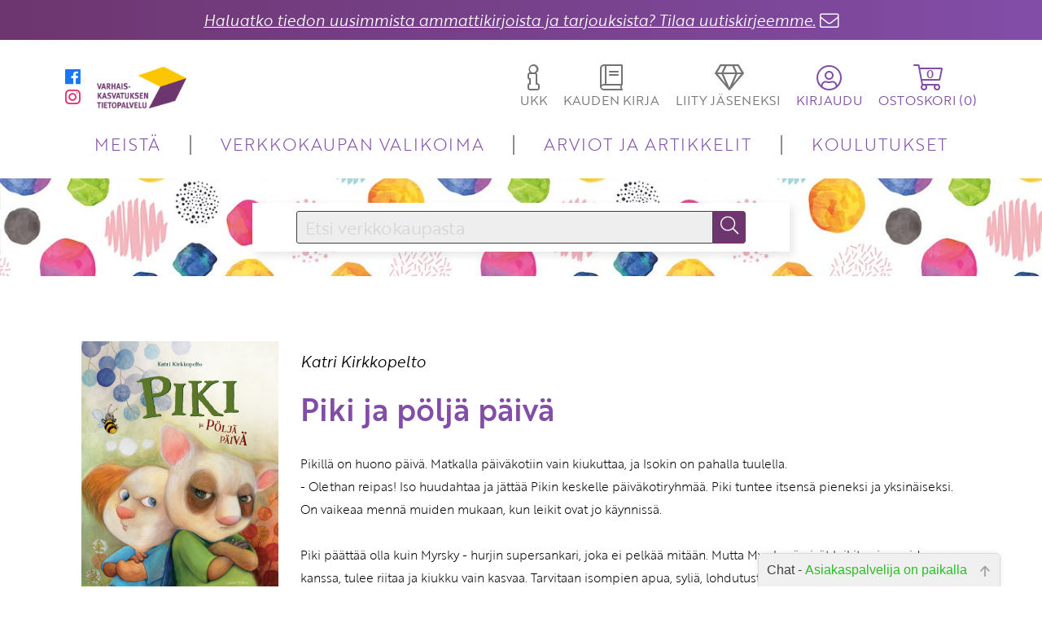

--- FILE ---
content_type: text/html; charset=UTF-8
request_url: https://varhaiskasvatuksentietopalvelu.fi/Katri-Kirkkopelto/Piki-ja-p%C3%B6lj%C3%A4-p%C3%A4iv%C3%A4.html
body_size: 23218
content:
<!DOCTYPE html>
<html lang="fi">
<head>
	<meta http-equiv="Content-Type" content="text/html; charset=utf-8">
    <meta name="viewport" content="width=device-width, initial-scale=1">


<link rel="canonical" href="https://www.varhaiskasvatuksentietopalvelu.fi/Katri-Kirkkopelto/Piki-ja-pöljä-päivä.html" />
<title>Piki ja pöljä päivä - Katri Kirkkopelto &#124; Varhaiskasvatuksen Tietopalvelu</title>

    <link rel="stylesheet" type="text/css" href="/tyylit/TIETOPALVELUT/fontawesome.css" defer>
    <link rel="stylesheet" type="text/css" href="/tyylit/TIETOPALVELUT/iziModal.css" defer>
    <link rel="stylesheet" type="text/css" href="/tyylit/TIETOPALVELUT/VAT_styles.css?v=1.23">
    <link rel="stylesheet" type="text/css" href="/tyylit/TIETOPALVELUT/slick-theme.css?v=1.2">
    <link rel="stylesheet" type="text/css" href="/tyylit/TIETOPALVELUT/slick.css?v=1.2">
    <link rel="stylesheet" type="text/css" href="/tyylit/TIETOPALVELUT/iziToast.css" defer>

    <!-- Facebook tagit -->
    <meta property="og:title" content="Piki ja pöljä päivä">
    <meta property="og:type" content="book">
    <meta property="og:description" content="Pikillä on huono päivä. Matkalla päiväkotiin vain kiukuttaa, ja Isokin on pahalla tuulella. - Olethan reipas! Iso huudahtaa ja jättää Pikin keskelle päiväkotiryhmää. Piki tuntee itsensä pieneksi ja yksinäiseksi. On vaikeaa mennä muiden mukaan, kun leikit ovat jo käynnissä. ">
    <meta property="og:site_name" content="Varhaiskasvatuksen Tietopalvelu">
    <meta property="og:url" content="https://www.varhaiskasvatuksentietopalvelu.fi/tuotteet/1000-7277-6.html">
    <meta property="og:image" content="https://www.varhaiskasvatuksentietopalvelu.fi/isot_tuotekuvat/7277.jpg">


<meta name="description" content="Tekijä: Katri Kirkkopelto, Hinta: 26.90, Pituus: 32 sivua">
    <script type="text/javascript" src="/js/TIETOPALVELUT/cookies.js"></script>
    <script type="text/javascript" src="/js/TIETOPALVELUT/jquery-3.2.1.min.js"></script>
    <script type="text/javascript" src="/js/TIETOPALVELUT/jquery-ui.min.js"></script>
    <script type="text/javascript" src="/js/TIETOPALVELUT/jquery.ui.touch-punch.min.js"></script>
    <script type="text/javascript" src="/js/TIETOPALVELUT/javascriptit2018.js"></script>
    <script type="text/javascript" src="/js/TIETOPALVELUT/formvalidator2018.js?v=1.24"></script>
    <script type="text/javascript" src="/js/TIETOPALVELUT/navigation.js?v=1.26" defer></script>
    <script type="text/javascript" src="/js/TIETOPALVELUT/toimipaikkahaku2018.js" defer></script>
    <script type="text/javascript" src="/js/TIETOPALVELUT/cart.js?v=1.21" defer></script>
    <script type="text/javascript" src="/js/TIETOPALVELUT/ostoskori2018.js?v=1.32" defer></script>
    <script type="text/javascript" src="/js/TIETOPALVELUT/slick.min.js" defer></script>
    <script type="text/javascript" src="/js/TIETOPALVELUT/iziModal.min.js" defer></script>
    <script type="text/javascript" src="/js/TIETOPALVELUT/iziToast.min.js" defer></script>

<link href="/tyylit/chat.css" type="text/css" rel="stylesheet">    <!-- favicon -->
    <link rel="apple-touch-icon" sizes="180x180" href="/kuvat/sivupohja-VAT/apple-touch-icon.png">
    <link rel="icon" type="image/png" sizes="32x32" href="/kuvat/sivupohja-VAT/favicon-32x32.png">
    <link rel="icon" type="image/png" sizes="16x16" href="/kuvat/sivupohja-VAT/favicon-16x16.png">
    <link rel="manifest" href="/kuvat/sivupohja-VAT/site.webmanifest">
    <link rel="mask-icon" href="/kuvat/sivupohja-VAT/safari-pinned-tab.svg" color="#5bbad5">
    <link rel="shortcut icon" href="/kuvat/sivupohja-VAT/favicon.ico">
    <meta name="msapplication-TileColor" content="#b91d47">
    <meta name="msapplication-config" content="/kuvat/sivupohja-VAT/browserconfig.xml">
    <meta name="theme-color" content="#ffffff">

    <!-- Facebook Pixel Code -->

    <!-- End Facebook Pixel Code -->



    <!-- RICH PIN -->
    <meta property="og:title" content="Piki ja pöljä päivä" />
    <meta property="og:type" content="product" />
    <meta property="product:price:amount" content="26.90" />
    <meta property="product:price:currency" content="EUR" />



    <!--Fontit-->
    <link rel="stylesheet" href="https://use.typekit.net/kzw5drn.css">


    <!-- Google Analytics -->
    <script async src="https://www.googletagmanager.com/gtag/js?id=G-ZVGPML0SHK"></script>
    <script>
      window.dataLayer = window.dataLayer || [];
      function gtag(){dataLayer.push(arguments);}
      gtag('js', new Date());

      gtag('config', 'G-ZVGPML0SHK');
    </script>


</head>

<body>
    <div id="fb-root"></div>
<script>(function(d, s, id) {
var js, fjs = d.getElementsByTagName(s)[0];
if (d.getElementById(id)) return;
js = d.createElement(s); js.id = id;
js.src = "https://connect.facebook.net/fi_FI/sdk.js#xfbml=1&version=v3.0";
fjs.parentNode.insertBefore(js, fjs);
}(document, 'script', 'facebook-jssdk'));</script>    
    

<div class="notification-bar"><a class="modal-ajax fade-in-anim" href="/tilaa_uutiskirje.html" data-url="/kysely/uutiskirje.html" data-maxWidth="700">Haluatko tiedon uusimmista ammattikirjoista ja tarjouksista? Tilaa uutiskirjeemme.</a> <i style="color:#fff" class="fal fa-lg fa-envelope bounce"></i></div>




    <div id="curtain"></div>
    <span id="mobile-check"></span>
    <span id="tablet-check"></span>
    <div id="body-wrapper">
        <div id="header">
            
<div class="header-wrapper">
	<div class="header-wrapper-inner">
			<div class="header-top">
				<div class="header-top-section">
					<div class="header-top-social hide-mobile">
						<a href="https://www.facebook.com/varhaiskasvatuksentietopalvelu" target="_blank">
	<i class="fab fa-facebook fa-lg"></i>
</a>
<a href="https://www.instagram.com/varhaiskasvatuksentietopalvelu/" target="_blank">
	<i class="fab fa-instagram fa-lg"></i>
</a>					</div>
					<a href="/">
						<span class="logo">
						
						</span>
					</a>
				</div>
				
				<div class="header-top-section">
										<a class="modal-ajax no-underline hide-mobile " href="/ukk.html" data-url="/ukk.html" data-maxwidth="700">
						<span class="dropdown-button mouse-pointer" id="help-button">
							<span class="fa-stack">
							    <i class="fal fa-info fa-2x"></i>
							</span>
							<span>UKK</span>
						</span>
					</a>

					<a class="no-underline hide-mobile " href="/kaudenkirja.html">
						<span class="dropdown-button mouse-pointer" id="help-button">
							<span class="fa-stack">
							    <i class="fal fa-book fa-2x"></i>
							</span>
							<span>KAUDEN KIRJA</span>
						</span>
					</a>

					
											<a class="no-underline hide-tablet-mobile" href="/liityjaseneksi.html">
											<span class="dropdown-button mouse-pointer" id="help-button">
							<span class="fa-stack">
							    <i class="fal fa-gem fa-2x"></i>
							</span>
							<span>LIITY JÄSENEKSI</span>
						</span>
					</a>

					
					<span class="dropdown-button mouse-pointer" id="account-button">
						<span class="fa-stack">
						    <i class="fal fa-user-circle fa-2x"></i>
						</span>
						<span>KIRJAUDU</span>
					</span>

					
			        <span class="dropdown-button mouse-pointer" id="cart-button">
						<i class="fal fa-shopping-cart fa-2x relative"><span id="cart-products-quantity" class="cart-products-quantity">0</span></i>
						<span>OSTOSKORI (<span class="cart-products-quantity">0</span>)</span>
					</span>

					
				</div>
							</div>
			
						<div class="header-bottom">
				<nav>
					<span id="menu-dropdown-button" class="dropdown-button mouse-pointer">
						<i class="fal fa-bars fa-2x mouse-pointer" id="dropdown-button"></i>
					</span>

					<ul id="nav-menu" style="opacity: 0">
						<li class="dropdown-item"><a href="/meista.html">MEISTÄ</a></li>
						<li class="dropdown-item"><a href="/tuotteet.html">VERKKOKAUPAN VALIKOIMA</a></li>
						<li class="dropdown-item"><a href="/artikkelit.html">ARVIOT JA ARTIKKELIT</a></li>
						<li class="dropdown-item"><a href="/koulutukset.html">KOULUTUKSET</a></li>
						<li class="dropdown-item show-tablet-mobile"><a href="/yhteystiedot.html">YHTEYSTIEDOT</a></li>
						<li class="dropdown-item show-tablet-mobile"><a class="modal-ajax" href="/ukk.html" data-url="/ukk.html" data-maxwidth="700">UKK</a></li>
													<li class="dropdown-item show-tablet-mobile"><a href="/liityjaseneksi.html">LIITY JÄSENEKSI</a></li>
												
						<li class="dropdown-item show-tablet-mobile"><a href="/kaudenkirja.html">KAUDEN KIRJA</a></li>
						<li class="dropdown-item show-tablet-mobile split-top"><a href="https://www.facebook.com/varhaiskasvatuksentietopalvelu/" target="_blank" style="font-weight:300"><i class="fab fa-facebook fa"></i> facebook</a></li>
<li class="dropdown-item show-tablet-mobile"><a href="https://www.instagram.com/varhaiskasvatuksentietopalvelu/" target="_blank" style="font-weight:300"><i class="fab fa-instagram fa"></i> instagram</a></li>					</ul>
				</nav>
			</div>

		<div class="dropdown-container" id="cart-dropdown" style="opacity: 0;">
			<div id="cart-container">
				
<table id="ostoskoritaulu" class="full-width table-center-column-2 table-center-column-3">

    <tbody id="product-rows-tbody" data-lomakekoodi="">

    </tbody>
</table>

<div class="hidden" id="ostoskori-kappalemaara"></div>
<div class="hidden" id="ostoskori-tuotteet-json" style="display: none">null</div>

<!-- ostoskoritaulu -->
			</div>
			<button class="theme-dark button-fa-icon float-right margin-right" onclick="javascript:window.location='/ostoskori.html';">
				<a class="fill-parent" href="/ostoskori.html"></a><span class="button-text">Siirry ostoskoriin</span><i class="fal fa-shopping-cart fa-lg"></i>
			</button>
		</div>


		<div class="dropdown-container" id="account-dropdown" style="opacity: 0;">
			<div id="account-dropdown-inner">
					<div id="dropdown-login">
		<div id="account-login-container" class="account-dropdown-slide">
			<h3>Kirjaudu sisään</h3>

			<form id="sisaankirjautumislomake" action="/kirjaudu_sisaan.html" method="post">
			    <input type="hidden" name="toiminto" value="">
			    <input type="hidden" name="kkperuutus" value="">
			    <input type="hidden" name="tilausnumero" value="">
			    <input type="hidden" name="kappalemaara" value="">
			    <input type="hidden" name="hintaryhmakoodi" value="">
			    <input type="hidden" name="lisavalinta" value="">
			    <input type="hidden" name="lomakekoodi" value="9507234367c73889e0b33860fd834d74">
			    
			    <label for="kirjaudu_kayttajatunnus">Käyttäjätunnus</label>
			    <input type="text" name="kirjaudu_kayttajatunnus">
			  
			    <label for="kirjaudu_salasana">Salasana</label>
			    <input type="password" name="kirjaudu_salasana">

			    <a href="/salasana">Unohtuiko salasana?</a><br>

			    <button class="theme-dark button-fa-icon small-margin-top" type="submit">
					<span class="button-text">Kirjaudu sisään</span><i class="fal fa-sign-in fa-lg"></i>
				</button>

			</form>
		</div>

					<div class="account-dropdown-slide-footer">
				Etkö ole vielä Varhaiskasvatuksen Tietopalvelun jäsen? <br>
					                <a href="/liityjaseneksi.html">Liity tästä!</a><li class="dropdown-item show-tablet-mobile">
	            			</div>
			</div>

			</div>
		</div>

		

	</div>
</div>

            
            <div id="promobar">

                <div class="promo-inner empty video">

<form id="searchForm" action="">
	<div class="search-wrapper">
		<div class="search-bar-wrapper search-wrapper-child">
            <input id="searchInput" name="hakusana" type="text" class="ui-autocomplete-input" placeholder="Etsi verkkokaupasta" value="">
            <input type="submit" name="" class="secondary-bg button-fa-icon" id="searchButton">
            <label class="search-bar button-fa-icon" for="searchButton">
                <i class="fal fa-search"></i>
            </label>
        </div>
        
	</div>
</form>
    
    <div class="curtain" ></div>
</div>
















            </div>
        </div>

        <div id="wrapper">
              

<div class="row margin-top product-page">

    <div class="column col-1 padding-right flex-mobile margin-none">

        <div class="column col-4 product-details">

            
                <a class="product-image" href="/isot_tuotekuvat/7277.jpg" class="modal-trigger" data-izimodal-open="#tuotekuva">
                                        <img class="product-image" src="/isot_tuotekuvat/7277.jpg" alt="Piki ja pöljä päivä" onerror="imgError(this);"></a><br>

                <h6 class="hide-tablet-mobile float-left">Klikkaa kuvaa avataksesi se suurempana</h6>

            
                <div class="product-left-bottom-wrapper">

                                                <div class="product-rating-wrapper">
                                <div class="rating-star">
                                    <span style="width:0%" class="stars"></span><span style="width:100%" class="empty-stars"></span>
                                </div>
                                <p class="text-small">
                                    <a href="#arviot">
                                        0 arvostelua                                        
                                    </a>
                                </p>
                            </div>

                           

                    

                    <div class="product-interaction-buttons flex-box">
                        
                        <form id="tuotekortti_ostoskorinapit" data-product-name="Piki ja pöljä päivä">
                            <div class="product-cart-button-wrapper">
                                
                                

    
<div class="product-add-cart " 
    onclick="ShoppingCart.addToCart(2, this)">

        <div class="cart-text-wrapper">
        <span class="text">HINTA</span>
        <span class="price">26,90&nbsp;&euro;</span>
    </div>
    
    <i class="fal fa-shopping-cart fa-lg"></i>    
    <input type="hidden" name="kappalemaara" value="1">
    <input type="hidden" name="hintaryhmakoodi" value="2">
    <input type="hidden" name="tilausnumero" value="1000-7277-6">
</div>
<div class="product-add-cart discount disabled" 
     title='<span class="text-center">Hyödynnä jäsenhinta <a href="#" onclick="javascript:showLoginForm()">kirjautumalla jäsentunnuksillasi sisään!</a> <br> <br>
<b>Etkö ole vielä jäsen? Liity tuhansien ammattilaisten kirjakerhoon <a href="/liityjaseneksi.html">tästä</a>.</b><br>
<img src="/kuvat/sivupohja-VAT/stars.jpg"><br>
<span class="text-small">Jäsentemme arvio meistä 4,26/5 <br>(Lähde: Jäsentyytyväisyyskysely, 2021)</span></span>'>

        <div class="cart-text-wrapper">
        <span class="text">JÄSENELLE</span>
        <span class="price">24,20&nbsp;&euro;</span>
    </div>
    
    <i class="fal fa-shopping-cart fa-lg"></i>    
    <input type="hidden" name="kappalemaara" value="1">
    <input type="hidden" name="hintaryhmakoodi" value="2">
    <input type="hidden" name="tilausnumero" value="1000-7277-6">
</div>
    
    <span class="normal-price"></span>
    <span class="normal-price"></span>







                                <span class="text-small">Ostoskorissa <span id="tuotteen-maara-korissa">0</span> kpl</span>
                            </div>
                        </form>

                                                    <div title="<span class='text-small'>Tästä painamalla saat lisättyä tuotteen ”Tykätyt”-listaasi, jonka näet sisäänkirjautuneena.</span>" class="product-like" data-product="7277" data-liked="1">
                                <i class="fal fa-2x fa-heart"></i>
                                <span class="like-count">22</span>
                            </div>
                                            </div>

                    <div class="full-width text-center">                   
                        
                    </div>

                    <!-- Liitetiedostojen thumbnailit -->

                    
                <div class="bibliografiset padding-top text-small hide-mobile">
                <ul class="no-bullets product-info"><li>Kustantaja: <a href="/kustantajat/Lasten-Keskus">Lasten Keskus</a></li></ul><ul class="no-bullets product-info"><li>3. painos, 2021</li><li>ISBN 9789523541856</li><li>Sidottu, 32 sivua</li><li><a href="/tuotesarjat/Piki-sarja.html">Piki-sarja</a></li><li>Tilausnumero 1000-7277-6</li><br><li class="age-recommendation">Suositusikä: 3+</li></ul>                </div><!-- bibliografiset -->
            </div>

        </div>
    </div>

    <!-- Vasen palkki loppuu -->

    <div class="column col-3 small-margin-top">
        <h4 class="product-text margin-none-top"><a href="/tekij%C3%A4t/Katri-Kirkkopelto.html">Katri Kirkkopelto</a></h4>
        <h2 class="product-text">Piki ja pöljä päivä</h2>
        <h3 class="product-text"></h3>

        <p>Pikillä on huono päivä. Matkalla päiväkotiin vain kiukuttaa, ja Isokin on pahalla tuulella.<br/>- Olethan reipas! Iso huudahtaa ja jättää Pikin keskelle päiväkotiryhmää. Piki tuntee itsensä pieneksi ja yksinäiseksi. On vaikeaa mennä muiden mukaan, kun leikit ovat jo käynnissä.<br/><br/>Piki päättää olla kuin Myrsky - hurjin supersankari, joka ei pelkää mitään. Mutta Myrskynä eivät leikit suju muiden kanssa, tulee riitaa ja kiukku vain kasvaa. Tarvitaan isompien apua, syliä, lohdutusta ja riitojen selvittelyä, että leikit sujuvat taas. Lopulta Piki huomaa, että on hyvä olla vain pieni Piki. Myrsky saa mennä menojaan.<br/><br/>Pikin pöljä päivä on liikuttava tarina ryhmään kuulumisen haasteista, tunteista, itsetunnon vahvistamisesta ja ystävyydestä. Kirja on jatkoa rakastetulle Piki-sarjalle.<br/><br/>- Tänään oli pöljä päivä, Piki sanoo ja kaivautuu Ison pehmeään syliin.<br/>- Niin oli, mutta huomenna on uusi päivä, hyvä päivä.</p>
        <div class="column col-2 margin-none show-mobile">

            <div class="bibliografiset padding-top text-small">
            <ul class="no-bullets product-info"><li>Kustantaja: <a href="/kustantajat/Lasten-Keskus">Lasten Keskus</a></li></ul><ul class="no-bullets product-info"><li>3. painos, 2021</li><li>ISBN 9789523541856</li><li>Sidottu, 32 sivua</li><li><a href="/tuotesarjat/Piki-sarja.html">Piki-sarja</a></li><li>Tilausnumero 1000-7277-6</li><br><li class="age-recommendation">Suositusikä: 3+</li></ul>            </div><!-- bibliografiset -->
        
        </div>

        

        <div class="small-margin-bottom small-margin-top float-right share-social-buttons full-width text-right">

            <a href="#" class="float-left no-underline" onclick="javascript:shareOnFacebook(event, 'https://www.varhaiskasvatuksentietopalvelu.fi/tuotteet/Piki-ja-pöljä-päivä')"><i class="fab fa-facebook fa-lg fa-fl float-left"></i></a>

            <a href="whatsapp://send?text=https://www.varhaiskasvatuksentietopalvelu.fi/tuotteet/Piki-ja-pöljä-päivä" data-action="share/whatsapp/share" class="float-left no-underline show-tablet-mobile"><i class="fab fa-whatsapp fa-lg fa-fl float-left"></i></a>

        </div>

    </div>
</div>





<div class="row margin-top">
    <div class="column col-4">
        <h1 class="campaigns-header heading-font" id="arviot">Auta muita tekemään ostopäätös ja arvioi tuote! </h1>


        <button class="margin-auto-horizontal theme-dark button-fa-icon text-center block modal-ajax" href="#" data-url="/arvostelut/kirjoita_arvostelu/7277" data-maxWidth="700">
            <span class="button-text">Kirjoita arvostelu</span><i class="fal fa-pen-fancy fa-lg"></i>
        </button>
    </div>
</div>





<div id="tuotekuva" class="modal" data-izimodal-group="product-downloads" data-izimodal-title="Piki ja pöljä päivä - kansikuva" style="display:none">
    <img class="product-image-modal" src="/isot_tuotekuvat/7277.jpg" alt="Piki ja pöljä päivä">
</div>




<script>

document.addEventListener("ostoskoripaivitetty", function(event) {

    // päivitetään tuotekortin kappalemäärä ostoskorissa
    var tuotenumero = "7277";
    var tuotteet = JSON.parse(event.detail);

    if( tuotteet[tuotenumero] !== undefined && !isNaN(tuotteet[tuotenumero]) ){

        $("#tuotteen-maara-korissa").text(tuotteet[tuotenumero]);

    }

});
</script>
        </div>
    </div>
    
    <footer>
	<div class="row">
		<div class="column col-1 padding-left padding-right">
			<ul>
				<li><a href="/Yhteystiedot.html">Yhteystiedot</a></li>
				<li><a href="/Toimitusehdot.html">Toimitusehdot</a></li>
				<li><a href="/Rekisteriseloste.html">Rekisteriseloste</a></li>
				<li><a class="modal-ajax" href="#" data-url="/kysely/palautelomake.html" data-maxWidth="700">Anna palautetta</a></li>
				<li><a class="modal-ajax fade-in-anim" href="/kysely/uutiskirje.html" data-url="/kysely/uutiskirje.html" data-maxWidth="700">Tilaa uutiskirje</a></li>
				<li class="padding-top"><img style="height:55px;" src="/kuvat/sivupohja-VAT/maksutavat.svg" alt="maksutavat"></li>
				<li><p class="no-hyphens text-small" style="display: inline-block;line-height: 1.2em;">Postikulut alkaen 4,90 €. Yli 80 euron pikkupaketti- ja toimipistetilaukset postikuluitta. Ulkomaille ja Ahvenanmaalle postikulut hinnoitellaan erikseen.</p></li>
			</ul>
			
		</div>

		<div class="column col-1 padding-left padding-right">
			<h3><b>Varhaiskasvatuksen Tietopalvelu</b><br>
PL 86, 40101 Jyväskylä<br>
Aatoksenkatu 8 E 90, 40720 Jyväskylä</h3>
<h3><b>Soita meille:</b><br>
014 337 0050 (arkisin klo 9&ndash;16)</h3>
<h3><b>Heitä viesti:</b><br>
<a href="mailto:asiakaspalvelu@varhaiskasvatuksentietopalvelu.fi">asiakaspalvelu@varhaiskasvatuksentietopalvelu.fi</a></h3>


		</div>
		
	</div>
</footer>
<script type="text/javascript" src="/js/TIETOPALVELUT/general.js?v=1.28"></script>





<!-- chat alku -->
<div id="asiakaspalveluchat">
    <div id="chatwrapper">
        <div id="chatyla"><h3>Chat - <span>Asiakaspalvelija on paikalla</span></h3></div>
        <div id="viestit" style="height: 205px;"><ul id="viestilista">
                <li><span>Hei, miten voin auttaa? Kirjoita kysymyksesi alla olevaan laatikkoon ja paina lähetä.</span></li>
            </ul></div>
        <div id="lahetys">
            <form name="message" action="javascript:void(0);">
                <input type="text" id="kayttajaviesti" name="kayttajaviesti" autocomplete="off"><input type="submit" id="lahetaviesti" name="laheta" value="Lähetä">
            </form>
        </div>
    </div>
</div>
<script type="text/javascript" src="/js/asiakaspalveluchat.js"></script>
<!-- chat loppu -->    <script type="text/javascript">
        var gtagItemData = [];
        gtagItemData['1000-7277-6'] = {
            "items": [
            {
"id": "1000-7277-6",
"name": "Piki ja pöljä päivä",
"list_name": "tuotekortti",
"quantity": 1
}
          ]
        };

        // Lähetetään tuotteet katsominen kun oltu sivulla 3 sekuntia
        setTimeout(function(){ gtag('event', 'view_item', gtagItemData['1000-7277-6']); }, 3000);
    </script>

</body>
</html>


--- FILE ---
content_type: text/html; charset=UTF-8
request_url: https://varhaiskasvatuksentietopalvelu.fi/chat/functions.php?function=checkIfOnline&_=1768999052414
body_size: 78
content:
online

--- FILE ---
content_type: text/html; charset=UTF-8
request_url: https://varhaiskasvatuksentietopalvelu.fi/chat/chatdisplay.php?_=1768999052415
body_size: 142
content:
<ul id="viestilista">
			<li><span>Hei, miten voin auttaa? Kirjoita kysymyksesi alla olevaan laatikkoon ja paina lähetä.</span></li>
		</ul>

--- FILE ---
content_type: image/svg+xml
request_url: https://varhaiskasvatuksentietopalvelu.fi/kuvat/sivupohja-VAT/icons/stars_full.svg
body_size: 5550
content:
<?xml version="1.0" encoding="utf-8"?>
<!-- Generator: Adobe Illustrator 25.3.1, SVG Export Plug-In . SVG Version: 6.00 Build 0)  -->
<svg version="1.1" id="Layer_1" xmlns="http://www.w3.org/2000/svg" xmlns:xlink="http://www.w3.org/1999/xlink" x="0px" y="0px"
	 viewBox="0 0 122.3 25" style="enable-background:new 0 0 122.3 25;" xml:space="preserve">
<style type="text/css">
	.st0{fill:#FFE2A6;}
	.st1{fill:#FFBB4D;}
</style>
<g>
	<path class="st0" d="M35.5,2.5c0.2-0.4,0.5-0.6,0.7-0.6c0.4,0,0.7-0.1,0.9-0.1s0.6,0.3,0.8,0.7L40.7,8l6.2,0.8c0.4,0,0.8,0.3,1,0.5
		c0.2,0.4,0.3,0.7,0.3,1c0,0.4-0.1,0.6-0.5,1l-4.4,4.2l1.2,6.2c0,0.4,0.1,0.7-0.3,1C44,23,43.6,23,43.3,23.2c-0.4,0.2-0.7,0.1-1-0.1
		l-5.4-2.9l-5.5,2.9c-0.4,0.2-0.7,0.3-0.9,0.1c-0.4-0.2-0.6-0.3-0.8-0.7c-0.2-0.2-0.2-0.4-0.1-0.7l1-6.2L26,11.3
		c-0.2-0.4-0.4-0.5-0.5-0.9c0-0.4,0.1-0.8,0.3-1C26,9.3,26.4,9,26.7,8.8l6.2-1L35.5,2.5z"/>
	<path class="st1" d="M47.4,8.5c0.4,0,0.8,0.3,1,0.5c0.2,0.4,0.3,0.8,0.3,1.1c0,0.4-0.1,0.6-0.5,1l-4.7,4.4l1.2,6.6
		c0,0.4,0.1,0.8-0.3,1c-0.2,0.4-0.6,0.5-0.9,0.7c-0.4,0.2-0.8,0.1-1-0.1l-5.8-3l-5.8,3.1c-0.4,0.2-0.8,0.3-1,0.1
		c-0.4-0.2-0.6-0.3-0.9-0.7c-0.2-0.2-0.2-0.4-0.1-0.8l1.1-6.6l-4.8-4.5c-0.2-0.4-0.5-0.6-0.5-1c0-0.4,0.1-0.8,0.3-1
		c0.2-0.2,0.6-0.5,0.9-0.7l6.6-1l2.8-5.8c0.2-0.4,0.5-0.7,0.7-0.7c0.4,0,0.8-0.1,1-0.1c0.2,0,0.6,0.3,0.9,0.7l2.9,5.8L47.4,8.5z
		 M42.1,15.1l5.2-5.1L40,9l-3.3-6.6l-3.2,6.6l-7.2,1.2l5.3,5l-1.2,7.2l6.4-3.3l6.4,3.4L42.1,15.1z"/>
</g>
<g>
	<path class="st0" d="M11.1,2.5c0.2-0.4,0.5-0.6,0.7-0.6c0.4,0,0.7-0.1,0.9-0.1s0.6,0.3,0.8,0.7L16.2,8l6.2,0.8c0.4,0,0.8,0.3,1,0.5
		c0.2,0.4,0.3,0.7,0.3,1c0,0.4-0.1,0.6-0.5,1l-4.4,4.2l1.2,6.2c0,0.4,0.1,0.7-0.3,1c-0.2,0.4-0.5,0.4-0.9,0.6
		c-0.4,0.2-0.7,0.1-1-0.1l-5.4-2.9l-5.5,2.9c-0.4,0.2-0.7,0.3-0.9,0.1c-0.4-0.2-0.6-0.3-0.8-0.7c-0.2-0.2-0.2-0.4-0.1-0.7l1-6.2
		l-4.5-4.3c-0.2-0.4-0.4-0.5-0.5-0.9s0.1-0.8,0.3-1C1.5,9.3,1.9,9,2.3,8.8l6.2-1L11.1,2.5z"/>
	<path class="st1" d="M22.9,8.5c0.4,0,0.8,0.3,1,0.5c0.2,0.4,0.3,0.8,0.3,1.1c0,0.4-0.1,0.6-0.5,1l-4.7,4.4l1.2,6.6
		c0,0.4,0.1,0.8-0.3,1c-0.2,0.4-0.6,0.5-0.9,0.7c-0.4,0.2-0.8,0.1-1-0.1l-5.8-3l-5.8,3.1c-0.4,0.2-0.8,0.3-1,0.1
		c-0.4-0.2-0.6-0.3-0.9-0.7c-0.2-0.2-0.2-0.4-0.1-0.8l1.1-6.6l-4.8-4.5c-0.2-0.4-0.5-0.6-0.5-1c0-0.4,0.1-0.8,0.3-1s0.6-0.5,0.9-0.7
		l6.6-1L11,1.8c0.2-0.4,0.5-0.7,0.7-0.7c0.4,0,0.8-0.1,1-0.1c0.2,0,0.6,0.3,0.9,0.7l2.9,5.8L22.9,8.5z M17.6,15.1l5.2-5.1l-7.3-1
		l-3.3-6.6L9.1,9.1l-7.2,1.2l5.3,5l-1.2,7.2l6.4-3.3l6.4,3.4L17.6,15.1z"/>
</g>
<g>
	<path class="st0" d="M84.4,2.5c0.2-0.4,0.5-0.6,0.7-0.6c0.4,0,0.7-0.1,0.9-0.1c0.2,0,0.6,0.3,0.8,0.7L89.5,8l6.2,0.8
		c0.4,0,0.8,0.3,1,0.5c0.2,0.4,0.3,0.7,0.3,1c0,0.4-0.1,0.6-0.5,1l-4.4,4.2l1.2,6.2c0,0.4,0.1,0.7-0.3,1c-0.2,0.4-0.5,0.4-0.9,0.6
		c-0.4,0.2-0.7,0.1-1-0.1l-5.4-2.9l-5.5,2.9c-0.4,0.2-0.7,0.3-0.9,0.1c-0.4-0.2-0.6-0.3-0.8-0.7c-0.2-0.2-0.2-0.4-0.1-0.7l1-6.2
		l-4.5-4.3c-0.2-0.4-0.4-0.5-0.5-0.9s0.1-0.8,0.3-1c0.2-0.2,0.5-0.4,0.9-0.6l6.2-1L84.4,2.5z"/>
	<path class="st1" d="M96.3,8.5c0.4,0,0.8,0.3,1,0.5c0.2,0.4,0.3,0.8,0.3,1.1c0,0.4-0.1,0.6-0.5,1l-4.7,4.4l1.2,6.6
		c0,0.4,0.1,0.8-0.3,1c-0.2,0.4-0.6,0.5-0.9,0.7s-0.8,0.1-1-0.1l-5.8-3l-5.8,3.1c-0.4,0.2-0.8,0.3-1,0.1c-0.4-0.2-0.6-0.3-0.9-0.7
		c-0.2-0.2-0.2-0.4-0.1-0.8l1.1-6.6l-4.8-4.5c-0.2-0.4-0.5-0.6-0.5-1c0-0.4,0.1-0.8,0.3-1c0.2-0.2,0.6-0.5,0.9-0.7l6.6-1l2.8-5.8
		c0.2-0.4,0.5-0.7,0.7-0.7c0.4,0,0.8-0.1,1-0.1c0.2,0,0.6,0.3,0.9,0.7l2.9,5.8L96.3,8.5z M91,15.1l5.2-5.1l-7.3-1l-3.3-6.6l-3.2,6.6
		l-7.2,1.2l5.3,5l-1.2,7.2l6.4-3.3l6.4,3.4L91,15.1z"/>
</g>
<g>
	<path class="st0" d="M108.7,2.5c0.2-0.4,0.5-0.6,0.7-0.6c0.4,0,0.7-0.1,0.9-0.1c0.2,0,0.6,0.3,0.8,0.7l2.7,5.5l6.2,0.8
		c0.4,0,0.8,0.3,1,0.5c0.2,0.4,0.3,0.7,0.3,1c0,0.4-0.1,0.6-0.5,1l-4.4,4.2l1.2,6.2c0,0.4,0.1,0.7-0.3,1c-0.2,0.4-0.5,0.4-0.9,0.6
		c-0.4,0.2-0.7,0.1-1-0.1l-5.4-2.9l-5.5,2.9c-0.4,0.2-0.7,0.3-0.9,0.1c-0.4-0.2-0.6-0.3-0.8-0.7c-0.2-0.2-0.2-0.4-0.1-0.7l1-6.2
		l-4.5-4.3c-0.2-0.4-0.4-0.5-0.5-0.9c0-0.4,0.1-0.8,0.3-1c0.2-0.2,0.5-0.4,0.9-0.6l6.2-1L108.7,2.5z"/>
	<path class="st1" d="M120.6,8.5c0.4,0,0.8,0.3,1,0.5c0.2,0.4,0.3,0.8,0.3,1.1c0,0.4-0.1,0.6-0.5,1l-4.7,4.4l1.2,6.6
		c0,0.4,0.1,0.8-0.3,1c-0.2,0.4-0.6,0.5-0.9,0.7c-0.4,0.2-0.8,0.1-1-0.1l-5.8-3l-5.8,3.1c-0.4,0.2-0.8,0.3-1,0.1
		c-0.4-0.2-0.6-0.3-0.9-0.7c-0.2-0.2-0.2-0.4-0.1-0.8l1.1-6.6l-4.8-4.5c-0.2-0.4-0.5-0.6-0.5-1c0-0.4,0.1-0.8,0.3-1s0.6-0.5,0.9-0.7
		l6.6-1l2.8-5.8c0.2-0.4,0.5-0.7,0.7-0.7c0.4,0,0.8-0.1,1-0.1c0.2,0,0.6,0.3,0.9,0.7l2.9,5.8L120.6,8.5z M115.3,15.1l5.2-5.1l-7.3-1
		l-3.3-6.6l-3.2,6.6l-7.2,1.2l5.3,5l-1.2,7.2l6.4-3.3l6.4,3.4L115.3,15.1z"/>
</g>
<g>
	<path class="st0" d="M59.9,2.5c0.2-0.4,0.5-0.6,0.7-0.6c0.4,0,0.7-0.1,0.9-0.1c0.2,0,0.6,0.3,0.8,0.7L65.1,8l6.2,0.8
		c0.4,0,0.8,0.3,1,0.5c0.2,0.4,0.3,0.7,0.3,1c0,0.4-0.1,0.6-0.5,1l-4.4,4.2l1.2,6.2c0,0.4,0.1,0.7-0.3,1C68.4,23,68,23,67.6,23.2
		c-0.4,0.2-0.7,0.1-1-0.1l-5.4-2.9l-5.5,2.9c-0.4,0.2-0.7,0.3-0.9,0.1c-0.4-0.2-0.6-0.3-0.8-0.7c-0.2-0.2-0.2-0.4-0.1-0.7l1-6.2
		l-4.5-4.3C50.2,11,50,10.8,50,10.4c0-0.4,0.1-0.8,0.3-1c0.2-0.2,0.5-0.4,0.9-0.6l6.2-1L59.9,2.5z"/>
	<path class="st1" d="M71.8,8.5c0.4,0,0.8,0.3,1,0.5c0.2,0.4,0.3,0.8,0.3,1.1c0,0.4-0.1,0.6-0.5,1L68,15.6l1.2,6.6
		c0,0.4,0.1,0.8-0.3,1c-0.2,0.4-0.6,0.5-0.9,0.7s-0.8,0.1-1-0.1l-5.8-3l-5.8,3.1c-0.4,0.2-0.8,0.3-1,0.1c-0.4-0.2-0.6-0.3-0.9-0.7
		c-0.2-0.2-0.2-0.4-0.1-0.8l1.1-6.6l-4.8-4.5c-0.2-0.4-0.5-0.6-0.5-1c0-0.4,0.1-0.8,0.3-1s0.6-0.5,0.9-0.7l6.6-1l2.8-5.8
		c0.2-0.4,0.5-0.7,0.7-0.7c0.4,0,0.8-0.1,1-0.1c0.2,0,0.6,0.3,0.9,0.7l2.9,5.8L71.8,8.5z M66.5,15.1l5.2-5.1l-7.3-1l-3.3-6.6
		l-3.2,6.6l-7.2,1.2l5.3,5l-1.2,7.2l6.4-3.3l6.4,3.4L66.5,15.1z"/>
</g>
</svg>


--- FILE ---
content_type: application/javascript; charset=utf-8
request_url: https://varhaiskasvatuksentietopalvelu.fi/js/TIETOPALVELUT/javascriptit2018.js
body_size: 1850
content:
function ostoskorinappi(hintaryhmakoodi, id_tai_objekti){

    // käyttö:
    // ostoskorinappi(hintaryhmäkoodi, this) TAI
    // ostoskorinappi(hintaryhmäkoodi, lomakkeen id tekstinä)

    var lomaketunniste = ''; // lomakkeen id
    var kappalemaara = 0;

    if( typeof id_tai_objekti == 'object'){

        lomaketunniste = $(id_tai_objekti).closest("form").attr('id');

        if( lomaketunniste === 'undefined' ){
            return false;
        }

    }
    else if( typeof id_tai_objekti == 'string' || typeof id_tai_objekti == 'number' ){

        lomaketunniste = id_tai_objekti;

    }
    else{

        return false;

    }

    // jos pikakatselu, suljetaan se ensin
    if($.colorbox != null) $.colorbox.close();

    //submittaa ostoskorinapin ja päivittää ostoskorin
    $("#"+lomaketunniste+" input[name=hintaryhmakoodi]").val(hintaryhmakoodi);

    kappalemaara = parseInt($("#"+lomaketunniste+" input[name=kappalemaara]").val());


    if( kappalemaara === undefined || isNaN(kappalemaara) || kappalemaara === '' || kappalemaara === null || kappalemaara <= 0 ){

        alert('Kappalemäärän pitää olla suurempi kuin nolla.');
        return false;

    }


    $.ajax({
        type: "POST",
        dataType: 'html',
        url: "/lisaa_ostoskoriin.html",
        data: $("#"+lomaketunniste).serialize(), // kappalemaara=1&hintaryhmakoodi=2&tilausnumero=521013709
        success: function(data) {

            $("#ylapalkki_ostoskoriwrapper").replaceWith('<div id=\"ylapalkki_ostoskoriwrapper\">' + data + '</div>');
            flashCart();
            sulje_ostoskori();
            //console.log(data);

        },
        error: function(error){
            console.log(error);
            alert('Tuotetta ei pystytty lisäämään ostoskoriin virheen takia.');

        }

    });

    return true;

}





--- FILE ---
content_type: application/javascript; charset=utf-8
request_url: https://varhaiskasvatuksentietopalvelu.fi/js/TIETOPALVELUT/formvalidator2018.js?v=1.24
body_size: 60225
content:

// Yksittäisen kentän tarkistus
// asetetaan kuuntelijat input type: text, password ja checkbox
// vain ne kentät tarkistetaan jotka löytyvät kentat-listasta
//
// kun kenttään syöttää jotain, tarkistetaan kentän sisältö:
//  -virheellinen kenttä merkitään punaisella reunuksella ja "puhekuplalla" jossa on virheviesti
//  -virheelliset kentät lisätään lomakekohtaiseen listaan
//  -jos focus poistuu virheellisestä kentästä, virheteksti poistetaan, mutta punainen reunus jää paikalleen
//  -jos focus siirtyy virheelliseen kenttään, siihen tulee lisäksi virheviesti
//  -jos kentän sisältö on ok, puhekupla ja punainen reunus poisteaan
//
// Lomakkeen tarkistus
// asetetaan kuuntelija lomakkeen submit-napille
// jokaiselle lomakkeelle määritellään tarkistettavat kentät erikseen
//
// kun lomakkeen submit-nappia klikataan, tarkistetaan kaikkien lomakkeen kenttien arvot
// -jos virheellisiä kenttiä löytyy, merkitään ne kaikki punaisella reunuksella, pakollisiin checkboxeihin lisätään virheviesti
// ja siirretään focus ensimmäiseen virheelliseen kenttään
// (kaikki lomakkeen kentät pitää tarkistaa, koska lomakkeen kenttien sisältö saattaa olla kirjoitettu palvelinpuolelta, esim. asiakastiedot,
// jolloin virheitä ei pystytä tarkistamaan kenttäkohtaisella kuuntelijalla)


// MUOKATTU 12.1.2017, toimitusosoite_puhelinnumero on aina pakollinen

// Muokattu 8.10.2018, 
// MUOKATTU 21.05.2021, verkkolaskuosoite tarkistukset 
// MUOKATTU 21.09.2022, y-tunnuksen tarkistus

// tähän muuttujaan tallennetaan muut tarkistukseen tarvittavat tiedot objektina {"maksutapa":null}
var muut_lomakkeen_tiedot = null;

// vanha toimiva: sahkoposti: /^[AaÀÁÂÃàáâãBbCcÇçDdÐðEeÈÉÊËèéêëFfGgHhIiÌÍÎÏìíîïJjKkLlMmNnÑñOoÒÓÔòóôPpQqRrSsšTtUuÙÚÛùúûVvWwXxYyÜÝüýZzÅåÄÆäæÖØöø0-9@!#\$%&'\*\+\-/=\?\^_`\{\|\}~\.]*$/g,   
// sahkoposti: /^[a-z0-9!#$%&'*+\/=?^_`{|}~-]+(?:\.[a-z0-9!#$%&'*+\/=?^_`{|}~-]+)*@(?:[a-z0-9](?:[a-z0-9-]*[a-z0-9])?\.)+[a-z0-9](?:[a-z0-9-]*[a-z0-9])?/g, 


// sallitut merkit, tai oikeastaan NOT sallitut merkit
var sallitut_merkit = {
    yhteystieto: /^[AaÀÁÂÃàáâãBbCcÇçDdÐðEeÈÉÊËèéêëFfGgHhIiÌÍÎÏìíîïJjKkLlMmNnÑñOoÒÓÔòóôPpQqRrSsšTtUuÙÚÛùúûVvWwXxYyÜÝüýZzÅåÄÆäæÖØöø0-9@#&/()\-\+,\.œŒß\s]*$/g,
    sahkoposti: /^(([^<>()\[\]\\.,;:\s@"]+(\.[^<>()\[\]\\.,;:\s@"]+)*)|(".+"))@((\[[0-9]{1,3}\.[0-9]{1,3}\.[0-9]{1,3}\.[0-9]{1,3}\])|(([a-zA-Z\-0-9]+\.)+[a-zA-Z]{2,}))$/,
    merkkijono: /^[AaÀÁÂÃàáâãBbCcÇçDdÐðEeÈÉÊËèéêëFfGgHhIiÌÍÎÏìíîïJjKkLlMmNnÑñOoÒÓÔòóôPpQqRrSsšTtUuÙÚÛùúûVvWwXxYyÜÝüýZzÅåÄÆäæÖØöø0-9@!#\$%&'\*\+\-/()\[\]=\?\^_`\{\|\}~\."€%,;:—<>œŒß\s]*$/g,
    salasana: /^[AaÀÁÂÃàáâãBbCcÇçDdÐðEeÈÉÊËèéêëFfGgHhIiÌÍÎÏìíîïJjKkLlMmNnÑñOoÒÓÔòóôPpQqRrSsšTtUuÙÚÛùúûVvWwXxYyÜÝüýZzÅåÄÆäæÖØöø0-9•¶§\\·©¡‘“’”„£¥¢‰±÷¿´«»®‡† @!#\$%&'\*\+\-/()\[\]=\?\^_`\{\|\}~\."€%,;:—<>œŒß\s]*$/g,
    puhelinnumero: /^[0-9()\-\+\s]*$/g,
    numerosarja: /^[0-9\s]*$/g,
    tunniste: /^[0-9A-Za-z\s]*$/g
};

// sallittujen merkkien vastakohta, eli kun nämä merkit poistetaan, jää jäljelle kielletyt merkit (tulostetaan virheviestiin)
var kielletyt_merkit_filtterit = {
    yhteystieto: /[AaÀÁÂÃàáâãBbCcÇçDdÐðEeÈÉÊËèéêëFfGgHhIiÌÍÎÏìíîïJjKkLlMmNnÑñOoÒÓÔòóôPpQqRrSsšTtUuÙÚÛùúûVvWwXxYyÜÝüýZzÅåÄÆäæÖØöø0-9@#&/()\-\+,\.œŒß\s]/g,
    sahkoposti: /^(([^<>()\[\]\\.,;:\s@"]+(\.[^<>()\[\]\\.,;:\s@"]+)*)|(".+"))@((\[[0-9]{1,3}\.[0-9]{1,3}\.[0-9]{1,3}\.[0-9]{1,3}\])|(([a-zA-Z\-0-9]+\.)+[a-zA-Z]{2,}))$/,
    merkkijono: /[AaÀÁÂÃàáâãBbCcÇçDdÐðEeÈÉÊËèéêëFfGgHhIiÌÍÎÏìíîïJjKkLlMmNnÑñOoÒÓÔòóôPpQqRrSsšTtUuÙÚÛùúûVvWwXxYyÜÝüýZzÅåÄÆäæÖØöø0-9@!#\$%&'\*\+\-/()\[\]=\?\^_`\{\|\}~\."€%,;:—<>œŒß\s]/g,
    salasana: /[AaÀÁÂÃàáâãBbCcÇçDdÐðEeÈÉÊËèéêëFfGgHhIiÌÍÎÏìíîïJjKkLlMmNnÑñOoÒÓÔòóôPpQqRrSsšTtUuÙÚÛùúûVvWwXxYyÜÝüýZzÅåÄÆäæÖØöø0-9•¶§\\·©¡‘“’”„£¥¢‰±÷¿´«»®‡† @!#\$%&'\*\+\-/()\[\]=\?\^_`\{\|\}~\."€%,;:—<>œŒß\s]/g,
    puhelinnumero: /[0-9()\-\+\s]*$/g,
    tunniste: /[0-9A-Za-z\s]*$/g
};






// Lomakkeiden id:t, virheelliset kentät tallennetaan lomakekohtaisesti,
// koska sivulla saattaa olla useita lomakkeita
// ohita_jos = jos mikä tahansa ehto täyttyy

var lomakkeet = {

    testi: {
        virheelliset_kentat: [],
        tarkistettavat_kentat: ['toimitustapa', 'toimitusosoite_puhelinnumero', 'toimipistetunnus', 'salasana', 'salasana_uudestaan', 'hyvaksyntoimitusehdot'],
        virheilmoitus: true
    },

    hakulomake: {
        virheelliset_kentat: [],
        tarkistettavat_kentat: ['hakukentta'],
        virheilmoitus: false
    },

    sisaankirjautumislomake: {
        virheelliset_kentat: [],
        tarkistettavat_kentat: ['kirjaudu_kayttajatunnus', 'kirjaudu_salasana'],
        virheilmoitus: false
    },

    ostoskori_kirjaudu: {
        virheelliset_kentat: [],
        tarkistettavat_kentat: ['ostoskori_kirjaudu_kayttajatunnus', 'ostoskori_kirjaudu_salasana'],
        virheilmoitus: true
    },

    lisaa_tilausnumerolla: {
        virheelliset_kentat: [],
        tarkistettavat_kentat: ['tilausnumero'],
        virheilmoitus: false
    },

    salasanan_pyynto_lomake: {
        virheelliset_kentat: [],
        tarkistettavat_kentat: ['sahkopostiosoite'],
        virheilmoitus: false
    },

    salasanan_vaihto_lomake: {
        virheelliset_kentat: [],
        tarkistettavat_kentat: ['salasana', 'salasana_uudestaan'],
        virheilmoitus: true
    },

    omatili_yhteystiedot_lomake: {
        virheelliset_kentat: [],
        tarkistettavat_kentat: ['tilin_tyyppi', 'toimitusosoite_etunimi', 'toimitusosoite_sukunimi', 'toimitusosoite_ammattinimike',
            'toimitusosoite_organisaatio', 'toimitusosoite_lahiosoite', 'toimitusosoite_postinumero', 'toimitusosoite_postitoimipaikka',
            'sahkopostiosoite', 'toimitusosoite_puhelinnumero', 'laskutusosoite_organisaatio', 'laskutusosoite_yhteyshenkilo',
            'laskutusosoite_lahiosoite', 'laskutusosoite_postinumero', 'laskutusosoite_postitoimipaikka', 'laskutusosoite_viite',
            'laskutusosoite_verkkolaskutunnus', 'laskutusosoite_verkkolaskuoperaattori'],
        virheilmoitus: true
    },

    omatili_salasana_lomake: {
        virheelliset_kentat: [],
        tarkistettavat_kentat:['salasana', 'salasana_uudestaan'],
        virheilmoitus: true
    },

    // sisäänkirjautunut asiakas
    // omatili-sivu, liity jäseneksi
    omatili_liity_jaseneksi_lomake: {
        virheelliset_kentat: [],
        tarkistettavat_kentat: ['hyvaksynjasenehdot'],
        virheilmoitus: true
    },

    // liity jäseneksi-sivu
    // sisäänkirjautunut asiakas
    asiakas_liity_jaseneksi_lomake: {
        virheelliset_kentat: [],
        tarkistettavat_kentat: ['hyvaksynjasenehdot'],
        virheilmoitus: true
    },

    // liity jäseneksi-sivu
    // ei sisäänkirjautunut käyttäjä
    uusi_liity_jaseneksi_lomake: {
        virheelliset_kentat: [],
        tarkistettavat_kentat: ['tilin_tyyppi', 'toimitusosoite_etunimi', 'toimitusosoite_sukunimi', 'toimitusosoite_ammattinimike',
            'toimitusosoite_organisaatio', 'toimitusosoite_lahiosoite', 'toimitusosoite_postinumero', 'toimitusosoite_postitoimipaikka',
            'sahkopostiosoite', 'toimitusosoite_puhelinnumero', 'laskutusosoite_organisaatio', 'laskutusosoite_yhteyshenkilo',
            'laskutusosoite_lahiosoite', 'laskutusosoite_postinumero', 'laskutusosoite_postitoimipaikka', 'laskutusosoite_viite',
            'laskutusosoite_verkkolaskutunnus', 'laskutusosoite_verkkolaskuoperaattori',
            'salasana', 'salasana_uudestaan', 'hyvaksynjasenehdot', 'liittymislomake_jasensaannot_linkki_klikattu'],
        virheilmoitus: true
    },

    // uusi ostoskorisivu 2016
    tilauslomake: {
        virheelliset_kentat: [],
        tarkistettavat_kentat: [
            'tilin_tyyppi', 'ostoskori_hyvaksyntoimitusehdot',
            'toimitusosoite_etunimi', 'toimitusosoite_sukunimi', 'toimitusosoite_ammattinimike',
            'toimitusosoite_organisaatio', 'toimitusosoite_lahiosoite', 'toimitusosoite_postinumero', 'toimitusosoite_postitoimipaikka',
            'sahkopostiosoite', 'toimitusosoite_puhelinnumero', 'laskutusosoite_organisaatio', 'laskutusosoite_ytunnus', 'laskutusosoite_yhteyshenkilo',
            'laskutusosoite_lahiosoite', 'laskutusosoite_postinumero', 'laskutusosoite_postitoimipaikka', 'laskutusosoite_viite',
            'laskutusosoite_verkkolaskutunnus', 'laskutusosoite_verkkolaskuoperaattori',
            'asiakkaan_viesti', 'jasensaannot_linkki_klikattu'],
        virheilmoitus: true
    },

    // Uusi koulutusilmoittautuminen
    ilmoittautumislomake: {
        virheelliset_kentat: [],
        tarkistettavat_kentat: [
            'hyvaksynehdot', 'koulutus_maksutapa', 'koulutuslomakkeen_vaihe', 'tuote_maksutapa', 'tarkista_tuote_maksutapa',
            'toimitusosoite_etunimi', 'toimitusosoite_sukunimi', 'toimitusosoite_ammattinimike',
            'toimitusosoite_lahiosoite', 'toimitusosoite_postinumero', 'toimitusosoite_postitoimipaikka',
            'sahkopostiosoite', 'toimitusosoite_puhelinnumero', 'laskutusosoite_organisaatio', 'laskutusosoite_ytunnus', 'laskutusosoite_yhteyshenkilo',
            'laskutusosoite_lahiosoite', 'laskutusosoite_postinumero', 'laskutusosoite_postitoimipaikka', 'laskutusosoite_viite',
            'laskutusosoite_verkkolaskutunnus', 'laskutusosoite_verkkolaskuoperaattori',
            'asiakkaan_viesti'],
        virheilmoitus: true
    },

    tilaa_uutiskirje_lomake: {
        virheelliset_kentat: [],
        tarkistettavat_kentat: ['tilaa_uutiskirje_nimi', 'tilaa_uutiskirje_sahkopostiosoite'],
        virheilmoitus: true
    },

    asiakaskysely_uutiskirje: {
        virheelliset_kentat: [],
        tarkistettavat_kentat: ['nimi', 'osoite', 'sahkoposti'],
        virheilmoitus: true
    },

    asiakaskysely_palautelomake: {
        virheelliset_kentat: [],
        tarkistettavat_kentat: ['palaute'],
        virheilmoitus: true
    },
    
    asiakaskysely_palaute_ei_captcha: {
        virheelliset_kentat: [],
        tarkistettavat_kentat: ['palaute'],
        virheilmoitus: true
    },

    arvostelulomake: {
        virheelliset_kentat: [],
        tarkistettavat_kentat: ['arvostelu_nimi', 'arvostelu_otsikko', 'arvostelu_arvio', 'arvostelu_teksti'],
        virheilmoitus: true
    }, 

    liittymislomake: {
        virheelliset_kentat: [],
        tarkistettavat_kentat: ['sahkopostiosoite', 'toimitusosoite_etunimi', 'toimitusosoite_sukunimi', 'salasana', 'salasana_uudestaan'],
        virheilmoitus: true
    }

};


// Tähän kaikki mahdolliset lomakkeissa esiintyvät kentät jotka halutaan tarkistaa
var kentat = {


    // TOIMITUSOSOITE
    toimitusosoite_etunimi: {
        tyyppi: "yhteystieto",
        nimi: "Etunimi",
        genetiivi: "Etunimen",
        minimipituus: 2,
        maksimipituus: 100,
        pakollinen: true
        },

    toimitusosoite_sukunimi: {
        tyyppi: "yhteystieto",
        nimi: "Sukunimi",
        genetiivi: "Sukunimen",
        minimipituus: 2,
        maksimipituus: 100,
        pakollinen: true
        },

    toimitusosoite_ammattinimike: {
        tyyppi: "yhteystieto",
        nimi: "Ammattinimike",
        genetiivi: "Ammattinimikkeen",
        minimipituus: 0,
        maksimipituus: 100,
        pakollinen: false
    },

    toimitusosoite_organisaatio: {
        tyyppi: "yhteystieto",
        nimi: "Organisaatio",
        genetiivi: "Organisaation",
        minimipituus: 3,
        maksimipituus: 200,
        pakollinen: false,
        muut_ehdot: {
            pakollinen_jos: [['tilin_tyyppi', 'org']],
            tarkista_myos: ['toimitusosoite_ytunnus'],
            ohita_jos: [['tilin_tyyppi', 'henkilo']]
        }
    },

    toimitusosoite_ytunnus: {
        tyyppi: "y-tunnus",
        nimi: "Y-tunnus",
        genetiivi: "Y-tunnukset",
        minimipituus: 8,
        maksimipituus: 9,
        pakollinen: false,
        muut_ehdot: {
            pakollinen_jos: [['laskutusasiakas', 'ei'], ['toimitusosoite_organisaatio', 'notempty'], ['tilin_tyyppi', 'org']],
            ohita_jos: [['tilin_tyyppi', 'henkilo']]
        }
    },

    toimitusosoite_lahiosoite: {
        tyyppi: "yhteystieto",
        nimi: "Lähiosoite",
        genetiivi: "Lähiosoitteen",
        minimipituus: 2,
        maksimipituus: 100,
        pakollinen: true
    },

    toimitusosoite_postinumero: {
        tyyppi: "numerosarja",
        nimi: "Postinumero",
        genetiivi: "Postinumeron",
        minimipituus: 5,
        maksimipituus: 5,
        pakollinen: true
    },

    toimitusosoite_postitoimipaikka: {
        tyyppi: "yhteystieto",
        nimi: "Postitoimipaikka",
        genetiivi: "Postitoimipaikan",
        minimipituus: 2,
        maksimipituus: 100,
        pakollinen: true
    },

    sahkopostiosoite: {
        tyyppi: "sahkoposti",
        nimi: "Sähköpostiosoite",
        genetiivi: "Sähköpostiosoitteen",
        minimipituus: 5,
        maksimipituus: 100,
        pakollinen: true
    },

    toimitusosoite_puhelinnumero: {
        tyyppi: "puhelinnumero",
        nimi: "Puhelinnumero",
        genetiivi: "Puhelinnumeron",
        minimipituus: 5,
        maksimipituus: 100,
        pakollinen: true,
        muut_ehdot: {
            pakollinen_jos: [['lomakkeen_nimi', 'tilauslomake']],
            pakollinen_jos: [['lomakkeen_nimi', 'uusi_liity_jaseneksi_lomake']]
        }
    },

    // LASKUTUSOSOITE
    laskutusosoite_organisaatio: {
        tyyppi: "yhteystieto",
        nimi: "Laskutusosoitteen organisaatio",
        genetiivi: "Laskutusosoitteen organisaation",
        minimipituus: 3,
        maksimipituus: 200,
        pakollinen: false,
        muut_ehdot: {
            pakollinen_jos: {
                tilauslomake: [['maksutapa', 'lasku_eriosoite'], ['tilin_tyyppi','org'], ['toimitusosoite_organisaatio', 'notempty']],
                ilmoittautumislomake: [['koulutuksen_maksaja', 'tyonantaja']]
            },
            tarkista_myos: [['laskutusosoite_yhteyshenkilo']],
            ohita_jos: [['maksutapa', 'not:lasku_eriosoite'], ['tilin_tyyppi', 'henkilo'], ['laskutusasiakas', 'ei']]
        }
    },

    laskutusosoite_ytunnus: {
        tyyppi: "y-tunnus",
        nimi: "Laskutusosoitteen y-tunnus",
        genetiivi: "Laskutusosoitteen y-tunnuksen",
        minimipituus: 8,
        maksimipituus: 9,
        pakollinen: false,
        muut_ehdot: {
            pakollinen_jos: [['maksutapa', 'lasku_eriosoite'], ['laskutusosoite_organisaatio', 'notempty']],
            ohita_jos: [['maksutapa', 'not:lasku_eriosoite']]
        }
    },

    laskutusosoite_yhteyshenkilo: {
        tyyppi: "yhteystieto",
        nimi: "Laskutusosoitteen yhteyshenkilö/osasto",
        genetiivi: "Laskutusosoitteen yhteyshenkilön/osaston",
        minimipituus: 0,
        maksimipituus: 200,
        pakollinen: false,
        muut_ehdot: {
            pakollinen_jos: {
                tilauslomake: [['maksutapa', 'lasku_eriosoite']],
                ilmoittautumislomake: [['koulutuksen_maksaja', 'tyonantaja']]
            },
            virheviesti: 'Laskutusosoitteen yhteyshenkilö/osasto pitää täyttää.',
            ohita_jos: [['maksutapa', 'not:lasku_eriosoite'], ['tilin_tyyppi', 'org'], ['laskutusasiakas', 'ei']]        
         }
    },

    laskutusosoite_lahiosoite: {
        tyyppi: "yhteystieto",
        nimi: "Laskutusosoitteen lähiosoite",
        genetiivi: "Laskutusosoitteen lähiosoitteen",
        minimipituus: 2,
        maksimipituus: 100,
        pakollinen: false,
        muut_ehdot: {
            pakollinen_jos: {
                tilauslomake: [['maksutapa', 'lasku_eriosoite']],
                ilmoittautumislomake: [['koulutuksen_maksaja', 'tyonantaja']]
            },
            ohita_jos: [['maksutapa', 'not:lasku_eriosoite'], ['laskutusasiakas', 'ei']]
        }
    },

    laskutusosoite_postinumero: {
        tyyppi: "numerosarja",
        nimi: "Laskutusosoitteen postinumero",
        genetiivi: "Laskutusosoitteen postinumeron",
        minimipituus: 5,
        maksimipituus: 5,
        pakollinen: false,
        muut_ehdot: {
            pakollinen_jos: {
                tilauslomake: [['maksutapa', 'lasku_eriosoite']],
                ilmoittautumislomake: [['koulutuksen_maksaja', 'tyonantaja']]
            },
            ohita_jos: [['maksutapa', 'not:lasku_eriosoite'], ['laskutusasiakas', 'ei']]
        }
    },

    laskutusosoite_postitoimipaikka: {
        tyyppi: "yhteystieto",
        nimi: "Laskutusosoitteen postitoimipaikka",
        genetiivi: "Laskutusosoitteen postitoimipaikan",
        minimipituus: 2,
        maksimipituus: 100,
        pakollinen: false,
        muut_ehdot: {
            pakollinen_jos: {
                tilauslomake: [['maksutapa', 'lasku_eriosoite']],
                ilmoittautumislomake: [['koulutuksen_maksaja', 'tyonantaja']]
            },
            ohita_jos: [['maksutapa', 'not:lasku_eriosoite'], ['laskutusasiakas', 'ei']]
        }
    },

    laskutusosoite_viite: {
        tyyppi: "yhteystieto",
        nimi: "Laskun viite",
        genetiivi: "Laskun viitteen",
        minimipituus: 0,
        maksimipituus: 200,
        pakollinen: false,
        muut_ehdot: {
            ohita_jos: [['maksutapa', 'not:lasku_eriosoite']]
        }
    },

    laskutusosoite_ovt_tunnus: {
        tyyppi: "tunniste",
        nimi: "OVT-tunnus",
        genetiivi: "OVT-tunnuksen",
        minimipituus: 12,
        maksimipituus: 40,
        pakollinen: false,
        muut_ehdot: {
            ohita_jos: [['maksutapa', 'not:lasku_eriosoite']]
        }
    },

    laskutusosoite_verkkolaskutunnus: {
        tyyppi: "tunniste",
        nimi: "Verkkolaskutunnus",
        genetiivi: "Verkkolaskutunnuksen",
        minimipituus: 12,
        maksimipituus: 40,
        pakollinen: false,
        muut_ehdot: {
            pakollinen_jos: [['laskutusosoite_verkkolaskuoperaattori','notempty']],
            ohita_jos: [['maksutapa', 'not:lasku_eriosoite']]
        }
    },

    laskutusosoite_verkkolaskuoperaattori: {
        tyyppi: "tunniste",
        nimi: "Verkkolaskuoperaattori",
        genetiivi: "Verkkolaskuoperaattorin",
        minimipituus: 1,
        maksimipituus: 40,
        pakollinen: false,
        muut_ehdot: {
            pakollinen_jos: [['laskutusosoite_verkkolaskutunnus','notempty']],
            ohita_jos: [['maksutapa', 'not:lasku_eriosoite']]
        }
    },


    // MUUT TEKSTIKENTÄT
    hakukentta: {
        tyyppi: "merkkijono",
        nimi: "Hakusana",
        genetiivi: "Hakusanan",
        minimipituus: 1,
        maksimipituus: 100,
        pakollinen: true
    },

    asiakkaan_viesti: {
        tyyppi: "merkkijono",
        nimi: "Viesti",
        genetiivi: "Viestin",
        minimipituus: 0,
        maksimipituus: 1000,
        pakollinen: false
    },

    tilausnumero: {
        tyyppi: "merkkijono",
        nimi: "Tilausnumero",
        genetiivi: "Tilausnumeron",
        minimipituus: 9,
        maksimipituus: 18,
        pakollinen: true
    },

    koulutuksen_maksaja: {
        tyyppi: "merkkijono",
        nimi: "Koulutuksen maksaja",
        pakollinen: true
    },

    tarkista_tuote_maksutapa: {
        tyyppi: "merkkijono",
        nimi: "Tuote maksutapa",
        pakollinen: false
    },

    // CHECKBOXIT
    tilin_tyyppi: {
        tyyppi: "radio",
        nimi: "Tilin tyyppi",
        pakollinen: true,
        muut_ehdot: {
            tarkista_myos: [['laskutusosoite_yhteyshenkilo']],
            virheviesti: 'Laskutusosoitteen organisaatio tai yhteyshenkilö pitää täyttää.',}
    },

    laskutusasiakas: {
        tyyppi: "radio",
        nimi: "",
        pakollinen: false,
        muut_ehdot: {
            tarkista_myos: ['laskutusosoite_yhteyshenkilo', 'laskutusosoite_lahiosoite', 'laskutusosoite_postinumero', 'laskutusosoite_postitoimipaikka']
        }
    },

    koulutus_maksutapa: {
        tyyppi: "radio",
        nimi: "Maksutapa",
        pakollinen: true,
        muut_ehdot: {
            virheviesti: 'Maksutapa pitää valita.'
        }
    },

    tuote_maksutapa: {
        tyyppi: "radio",
        nimi: "Tuotteen maksutapa",
        pakollinen: false, 
        muut_ehdot: {
            virheviesti: 'Tuotteen maksutapa pitää valita.',
            pakollinen_jos: [['koulutuslomakkeen_vaihe', 'koulutus-vaihe-2'], ['tarkista_tuote_maksutapa', 'kylla']]
        }
    },

    hyvaksyntoimitusehdot: {
        tyyppi: "checkbox",
        nimi: "Toimitusehdot",
        pakollinen: true
    },

    hyvaksynehdot: {
        tyyppi: "checkbox",
        nimi: "Peruutus ja toimitusehdot",
        pakollinen: false,
        muut_ehdot: {
            pakollinen_jos: [['koulutuslomakkeen_vaihe', 'koulutus-vaihe-3']]
        }
    },

    hyvaksynjasenehdot: {
        tyyppi: "checkbox",
        nimi: "Jäsensäännöt",
        pakollinen: true
    },

    ostoskori_hyvaksyntoimitusehdot: {
        tyyppi: "checkbox",
        nimi: "Toimitusehdot",
        pakollinen: true
    },

    ostoskori_hyvaksynjasenehdot: {
        tyyppi: "checkbox",
        nimi: "Jäsensäännöt",
        pakollinen: false,
        muut_ehdot: {
            pakollinen_jos: [['asiakkuusvalinta_value', 'liittyy_jaseneksi']]
        }
    },


    jasensaannot_linkki_klikattu: {
        tyyppi: "checkbox",
        nimi: "Jäsensäännöt linkki",
        pakollinen: false,
        muut_ehdot: {
            virheviesti: 'Et vielä lukenut jäsenyyden sääntöjä.',
            pakollinen_jos: [['asiakkuusvalinta_value', 'liittyy_jaseneksi']]
        }
    },

    liittymislomake_jasensaannot_linkki_klikattu: {
        tyyppi: "checkbox",
        nimi: "Jäsensäännöt linkki",
        pakollinen: false,
        muut_ehdot: {
            virheviesti: 'Et vielä lukenut jäsenyyden sääntöjä.',
            pakollinen_jos: [['hyvaksynjasenehdot', 'hyvaksynjasenehdot']]

        }
    },




    // KÄYTTÄJÄTUNNUKSET JA SALASANAT
    kirjaudu_kayttajatunnus: {
        tyyppi: "salasana",
        nimi: "Sähköpostiosoite",
        genetiivi: "Sähköpostiosoitteen",
        minimipituus: 1,
        maksimipituus: 100,
        pakollinen: true
    },

    kirjaudu_salasana: {
        tyyppi: "salasana",
        nimi: "Salasana",
        genetiivi: "Salasanan",
        minimipituus: 1,
        maksimipituus: 100,
        pakollinen: true
    },

    salasana: {
        tyyppi: "salasana",
        nimi: "Salasana",
        genetiivi: "Salasanan",
        minimipituus: 5,
        maksimipituus: 100,
        pakollinen: true,
        muut_ehdot: {
            tarkista_myos: ['salasana_uudestaan']
        }
    },

    salasana_uudestaan: {
        tyyppi: "salasana",
        nimi: "Salasana uudestaan",
        genetiivi: "Salasana uudestaan",
        minimipituus: 5,
        maksimipituus: 100,
        pakollinen: true,
        muut_ehdot: {
            sama_kuin: 'salasana',
            virheviesti: 'Salasanat eivät täsmää.'
        }
    },

    // ostoskori 2016
    ostoskori_kirjaudu_kayttajatunnus: {
        tyyppi: "salasana",
        nimi: "Sähköpostiosoite",
        genetiivi: "Sähköpostiosoitteen",
        minimipituus: 1,
        maksimipituus: 100,
        pakollinen: true
    },

    ostoskori_kirjaudu_salasana: {
        tyyppi: "salasana",
        nimi: "Salasana",
        genetiivi: "Salasanan",
        minimipituus: 1,
        maksimipituus: 100,
        pakollinen: true
    },


    // tilaa uutiskirje
    tilaa_uutiskirje_nimi: {
        tyyppi: "yhteystieto",
        nimi: "Nimi",
        genetiivi: "Nimen",
        minimipituus: 2,
        maksimipituus: 100,
        pakollinen: true
    },
    tilaa_uutiskirje_sahkopostiosoite: {
        tyyppi: "sahkoposti",
        nimi: "Sähköpostiosoite",
        genetiivi: "Sähköpostiosoitteen",
        minimipituus: 1,
        maksimipituus: 100,
        pakollinen: true,
        muut_ehdot: {
            virheviesti: "Sähköpostiosoite on virheellinen."
        }
    },

    nimi: {
        tyyppi: "yhteystieto",
        nimi: "Nimi",
        genetiivi: "Nimen",
        minimipituus: 2,
        maksimipituus: 100,
        pakollinen: true
    },
    sahkoposti: {
        tyyppi: "sahkoposti",
        nimi: "Sähköpostiosoite",
        genetiivi: "Sähköpostiosoitteen",
        minimipituus: 1,
        maksimipituus: 100,
        pakollinen: true,
        muut_ehdot: {
            virheviesti: "Sähköpostiosoite on virheellinen."
        }
    },


    // anna palautetta
    palaute: {
        tyyppi: "merkkijono",
        nimi: "Palaute",
        genetiivi: "Palautteen",
        minimipituus: 2,
        maksimipituus: 2000,
        pakollinen: true
    },

    // Arvostelulomake  'arvostelu_nimi', 'arvostelu_otsikko', 'arvostelu_arvio', 'arvostelu_teksti'
    arvostelu_nimi: {
        tyyppi: "yhteystieto",
        nimi: "Nimimerkki",
        genetiivi: "Nimimerkin",
        minimipituus: 0,
        maksimipituus: 40,
        pakollinen: true
    },

    arvostelu_otsikko: {
        tyyppi: "merkkijono",
        nimi: "Otsikko",
        genetiivi: "Otsikon",
        minimipituus: 0,
        maksimipituus: 60,
        pakollinen: false,
        muut_ehdot: {
            virheviesti: 'Joko arvosana tai sanallinen arvio ja otsikko on pakollinen.',
            pakollinen_jos: [['arvostelu_teksti', 'notempty'], ['arvostelu_arvio', 'unchecked']]
        }
    },

    arvostelu_arvio: {
        tyyppi: "radio",
        nimi: "Arvosana",
        genetiivi: "Arvosanan",
        pakollinen: false,
        muut_ehdot: {
            virheviesti: 'Joko arvosana tai sanallinen arvio ja otsikko on pakollinen.',
            pakollinen_jos: [['arvostelu_otsikko', 'empty'], ['arvostelu_teksti', 'empty']]
        }
    },

    arvostelu_teksti: {
        tyyppi: "merkkijono",
        nimi: "Arvostelu",
        genetiivi: "Arvostelun",
        minimipituus: 10,
        maksimipituus: 4000,
        pakollinen: false,
        muut_ehdot: {
            virheviesti: 'Joko arvosana tai sanallinen arvio ja otsikko on pakollinen.',
            pakollinen_jos: [['arvostelu_otsikko', 'notempty'], ['arvostelu_arvio', 'unchecked']]
        }
    }
};



function onko_kentan_arvo_sama(nimi, verrattava_arvo){

    // palauttaa true/false

    // nimi = kentän/elementin name tai muuttujassa muut_lomakkeen_tiedot oleva property

    // verrattava_arvo:
    // 'checked'
    // 'empty'
    // 'notempty'
    // muu merkkijono (pitää olla sama arvo liittyy_jaseneksi)
    // not:muu merkkijono (pitää olla eri arvo, esim. not:liittyy_jaseneksi)

    var kentta = $('input[name="' + nimi + '"]');
    var kentan_tyyppi = kentta.prop('type');
    var kentan_arvo = '';
    var kentan_pituus = 0;

    if( muut_lomakkeen_tiedot != null && typeof muut_lomakkeen_tiedot == 'object' && typeof muut_lomakkeen_tiedot[nimi] !== 'undefined' ){

        // nimi löytyy muuttujasta muut_lomakkeen_tiedot
        kentan_tyyppi = 'merkkijono';
        kentan_arvo = muut_lomakkeen_tiedot[nimi];

    }
    else if( kentta === undefined || kentan_tyyppi === undefined ){

        // jos kenttää ei löydy tai sille ei ole määritelty typeä
        // tarkistetaan onko se textarea
        kentta = $('textarea[name="' + nimi + '"]');
        kentan_tyyppi = kentta.prop('type');

        if( kentta === undefined || kentan_tyyppi === undefined ){
            return false;
        }

    }


    if( kentan_tyyppi == 'checkbox' && verrattava_arvo == 'checked' ){
        // onko checkbox ruksattu
        return kentta.prop('checked');
    }
    else if( kentan_tyyppi == 'checkbox' && verrattava_arvo == 'unchecked' ){
        // onko checkbox tyhjä
        return !kentta.prop('checked');
    }
    else if( kentan_tyyppi == 'radio' ){
        // valitun radiobuttonin arvo
        kentan_arvo = kentta.filter(':checked').val();
    }
    else if( kentan_tyyppi == 'merkkijono' ){

        // kentälle pitää antaa arvo edellä

    }
    else{
        // kentän value
        kentan_arvo = $.trim(kentta.val()); // poistetaan tyhjät merkit alusta ja lopusta
    }

    if( kentan_arvo === undefined ){

        kentan_arvo = '';

    }

    kentan_pituus = kentan_arvo.length;


    if( verrattava_arvo == 'empty' ){

        // tarkistetaan onko kenttä tyhjä
        if( kentan_pituus == 0 ){
            return true;
        }

    }
    else if( verrattava_arvo == 'notempty' ){

        // tarkistetaan onko kentässä jokin arvo
        if( kentan_pituus > 0 ){

            return true;

        }

    }
    else if( verrattava_arvo.search(/not:/i) >= 0 ){

        // tarkistetaan onko kentässä jokin muu arvo
        if( verrattava_arvo.split(/not:/i)[1] != kentan_arvo ){

            return true;

        }

    }
    else{

        //tarkistetaan täsmääkö merkkijonot
        if( verrattava_arvo == kentan_arvo ){

            return true;

        }

    }

    return false;

}






function tarkista_kentan_muut_pakolliset_ehdot(nimi, ehtolistan_nimi){

    // palauttaa true jos ehdot täyttyy

    var ehdot = [];
    var taytetyt_ehdot = 0;
    if(kentat[nimi]['muut_ehdot'][ehtolistan_nimi] == undefined) var ehdot_kpl = 0;
    else var ehdot_kpl = kentat[nimi]['muut_ehdot'][ehtolistan_nimi].length;
    var i = 0;



    for (i = 0; i < ehdot_kpl; i++) {

        ehdot = kentat[nimi]['muut_ehdot'][ehtolistan_nimi][i];

        // ehdot = [kentän_nimi, arvo]
        if( onko_kentan_arvo_sama(ehdot[0], ehdot[1]) ){

            taytetyt_ehdot += 1;

        } 

    }

    if( ehtolistan_nimi == 'ohita_jos' && taytetyt_ehdot > 0 ){

        // ehtolista ohita_jos, riittää että yksi ehto täytyy
        return true;

    }
    else if( taytetyt_ehdot == ehdot_kpl ){

        // muut ehtolistat, kaikki ehdot pitää täyttyä
        return true;

    }

    return false;

}









function lisaa_virheellisten_listaan(lomake, nimi, virheviesti) {

    lomakkeet[lomake].virheelliset_kentat.push([nimi, virheviesti]);

}



function poista_virheellisten_listasta(lomake, nimi) {

    lomakkeet[lomake].virheelliset_kentat = lomakkeet[lomake].virheelliset_kentat.filter(function(value){
        return !(nimi == value[0]);
    });


}






function tarkista_kentta(lomake, nimi, rekursiivinen_kutsu){

    // lomaketarkistus: true, lisätään kentälle virheväritys
    // lomaketarkistus: false, lisätään kentälle virheväritys ja virheviesti
    // rekursiivinen_kutsu: true, ei tarkisteta kenttiä joiden arvot riippuvat tästä kentästä
    // rekursiivinen_kutsu: false, tarkistetaan myös kentät joiden arvot riippuvat tästä kentästä


    // kutsutaan focus, keyup ja blur -eventeistä
    // kutsutaan kun tarkistetaan lomake

    // lisää tai poistaa kentän virheellisten listaan/listasta
    // palauttaa true tai false

    if( nimi === undefined || !kentat.hasOwnProperty(nimi) ){
        // jos kenttää ei ole määritelty tarkistettavaksi, ei tehdä mitään
        return true;
    }


    if( lomake === undefined || lomake == '' || !lomakkeet.hasOwnProperty(lomake) ){

        // jos kenttä on lomakkeen ulkopuolella, tai lomake ei ole tarkistettavien listassa
        switch( location.pathname.split('.')[0].split('/')[1] ){

            case( 'ostoskori' ):
                // sivun osoite on ostoskori -> tilauslomake
                lomake = 'tilauslomake';
                break;
            default:
                return true;
        }

    }



    var kentta = $('#' + lomake + ' input[name="' + nimi + '"]');
    var kentan_tyyppi = kentta.prop('type'); // "checkbox/radio/text/password"
    var pakollinen = kentat[nimi]['pakollinen']; // true/false
    var tulostusnimi = kentat[nimi]['nimi']; // "Sähköpostiosoite"
    var tulostusnimen = kentat[nimi]['genetiivi']; // "Sähköpostiosoitteen"
    var arvon_tyyppi = kentat[nimi]['tyyppi']; // "yhteystiedot" / "numerosarja" / "checkbox"
    var kentan_arvo = '';
    var kentan_arvon_pituus = 0;
    var onko_valittu = kentta.prop('checked'); // true/false
    var virheelliset_merkit = '';
    var virheviesti = '';
    var ehto = '';

    if( kentta === undefined || kentan_tyyppi === undefined ){
        // jos kenttää ei löydy tai sille ei ole määritelty typeä
        // tarkistetaan onko se textarea
        kentta = $('textarea[name="' + nimi + '"]');
        kentan_tyyppi = kentta.prop('type');

        if( kentta === undefined || kentan_tyyppi === undefined ){
            return false;
        }
    }


    if( kentan_tyyppi == 'radio' ){

        // kenttä on radiobutton, valitun radiobuttonin arvo
        kentan_arvo = kentta.filter(':checked').val();

        if( kentan_arvo === undefined ){
            kentan_arvo = '';
        }

        kentan_arvon_pituus = kentan_arvo.length;

    }
    else{

        // kentän value
        kentan_arvo = $.trim(kentta.val()); // poistetaan tyhjät merkit alusta ja lopusta
        kentan_arvon_pituus = kentan_arvo.length;

    }





    // Tarkistetaan riippuvaiset kentät ensin.
    if( !rekursiivinen_kutsu && kentat[nimi].hasOwnProperty('muut_ehdot') && kentat[nimi]['muut_ehdot'].hasOwnProperty('tarkista_myos') ){
        // tarkistetaan myös tämän kentän arvosta riippuvat kentät, esim. toimitustapa matkahuolto <-> puhelinnumero

        var i = 0;
        var tarkistettava_kentta = '';
        var tarkistettavat_kpl = kentat[nimi]['muut_ehdot']['tarkista_myos'].length;

        for(i = 0; i < tarkistettavat_kpl; i++){

            tarkistettava_kentta =  kentat[nimi]['muut_ehdot']['tarkista_myos'][i];

            if( tarkistettava_kentta !== undefined && tarkistettava_kentta != '' ){
                // kutsutaan tarkista_kentta -funktiota rekursiivisesti, virheelliset kentät merkitään virheviestillä heti
                lisaa_palaute_kenttaan(lomake, tarkistettava_kentta, true);
            }

        }

    }
    // Riippuvaisten tarkistus päättyy





    if( !pakollinen && kentat[nimi].hasOwnProperty('muut_ehdot')  ){
        // jos kenttä ei ole pakollinen, tarkistetaan täyttyykö muut ehdot
        // muut ehdot:
        // pakollinen_jos: tämä kenttä ei saa olla tyhjä jos muut ehdot täyttyvät, esim. lasku eri osoitteeseen -> tietyt laskutusosoitteen kentät pakollisia
        //
        // funktio tarkista_kentan_muut_pakolliset_ehdot(nimi) palauttaa true tai false jos pakolliset ehdot täyttyvät

        if( kentat[nimi]['muut_ehdot'].hasOwnProperty('ohita_jos') && tarkista_kentan_muut_pakolliset_ehdot(nimi, 'ohita_jos') ){
            // kentän tarkistus ohitetaan jos ehdot täyttyy
            poista_virheellisten_listasta(lomake, nimi);
            return true;
        }


        if( kentan_tyyppi == 'checkbox' && !onko_valittu && kentat[nimi]['muut_ehdot'].hasOwnProperty('pakollinen_jos') && tarkista_kentan_muut_pakolliset_ehdot(nimi, 'pakollinen_jos')){
            // checkbox on tyhjä, vaikka se on pakollinen, merkitään virheelliseksi

            if( kentat[nimi]['muut_ehdot'].hasOwnProperty('virheviesti') ){
                // kentälle on määritelty virheviesti
                lisaa_virheellisten_listaan(lomake, nimi, kentat[nimi]['muut_ehdot']['virheviesti']);
            }
            else{
                lisaa_virheellisten_listaan(lomake, nimi, tulostusnimi + ' -kohta pitää hyväksyä.');
            }

            return false;

        }
        else if( kentan_tyyppi != 'checkbox' && kentan_arvon_pituus == 0 && kentat[nimi]['muut_ehdot'].hasOwnProperty('pakollinen_jos') && tarkista_kentan_muut_pakolliset_ehdot(nimi, 'pakollinen_jos')){
            // kenttä on tyhjä ja pakollisuudelle on määritelty ehto

            if( kentat[nimi]['muut_ehdot'].hasOwnProperty('virheviesti') ){
                // kentälle on määritelty virheviesti
                lisaa_virheellisten_listaan(lomake, nimi, kentat[nimi]['muut_ehdot']['virheviesti']);
            }
            else if( kentan_tyyppi == 'radio' ){
                lisaa_virheellisten_listaan(lomake, nimi, tulostusnimi + ' -kohta pitää valita.');
            }
            else{
                lisaa_virheellisten_listaan(lomake, nimi, tulostusnimi + ' -kohta pitää täyttää.');
            }

            return false;

        } /*else if( kentan_tyyppi == 'radio' && kentan_arvon_pituus > 0 && kentat[nimi]['muut_ehdot'].hasOwnProperty('pakollinen_jos') && tarkista_kentan_muut_pakolliset_ehdot(nimi, 'pakollinen_jos')){
            // kentän pakollisuudelle on määritelty ehto

            if( kentat[nimi]['muut_ehdot'].hasOwnProperty('virheviesti') ){
                // kentälle on määritelty virheviesti
                lisaa_virheellisten_listaan(lomake, nimi, kentat[nimi]['muut_ehdot']['virheviesti']);
            }
            else if( kentan_tyyppi == 'radio' ){
                lisaa_virheellisten_listaan(lomake, nimi, tulostusnimi + ' -kohta pitää valita.');
            }
            else{
                lisaa_virheellisten_listaan(lomake, nimi, tulostusnimi + ' -kohta pitää täyttää.');
            }

            return false;

        }*/
    }

    // tarkista hetu
    if( arvon_tyyppi == 'hetu' && kentan_arvo != '' ){
        hetu = tarkista_hetu(kentan_arvo);
        if( hetu != '' && hetu != true ){
            lisaa_virheellisten_listaan(lomake, nimi, 'Henkilotunnus on virheellinen, ' + hetu);
            // + hetu[0].toUpperCase() + hetu.slice(1) +
            return false;
        } else{
            poista_virheellisten_listasta(lomake, nimi);
        }   
    }

    // tarkista y-tunnus
    if( arvon_tyyppi == 'y-tunnus' && kentan_arvo != '' ){
        ytunnus = tarkista_ytunnus(kentan_arvo);
        if( ytunnus != true ){
            lisaa_virheellisten_listaan(lomake, nimi, 'Y-tunnus on virheellinen.');
            // + hetu[0].toUpperCase() + hetu.slice(1) +
            return false;
        } else{
            poista_virheellisten_listasta(lomake, nimi);
        }   
    }
    
    if( kentan_tyyppi == 'checkbox' ){

        if( pakollinen && !onko_valittu ){
            // pakollinen checkbox puuttuu
            lisaa_virheellisten_listaan(lomake, nimi, tulostusnimi + ' -kohta pitää hyväksyä.');
            return false;
        }
        else{
            // checkbox ok
            poista_virheellisten_listasta(lomake, nimi);
        }

    }
    else if( pakollinen && kentan_arvon_pituus == 0 ){

        // pakollinen kenttä on tyhjä
        lisaa_virheellisten_listaan(lomake, nimi, tulostusnimi + ' -kohta pitää täyttää.');
        return false;

    }
    else if( kentat[nimi].hasOwnProperty('muut_ehdot') && kentat[nimi]['muut_ehdot'].hasOwnProperty('sama_kuin') ){
        // tarkistetaan onko kentän arvo sama kuin toisella kentällä
        // sama_kuin: tämän kentän arvo pitää olla sama kuin ehdossa määritellyn kentän arvo, esim. salasana ja salasana uudestaan

        ehto = kentat[nimi]['muut_ehdot']['sama_kuin'];

        if( ehto !== undefined && !onko_kentan_arvo_sama(ehto, kentan_arvo) ){
            // kentän arvo ei täsmää

            if( kentat[nimi]['muut_ehdot'].hasOwnProperty('virheviesti') ){
                // kentälle on määritelty virheviesti
                lisaa_virheellisten_listaan(lomake, nimi, kentat[nimi]['muut_ehdot']['virheviesti']);
                return false;
            }
            else{
                lisaa_virheellisten_listaan(lomake, nimi, tulostusnimi + ' -kohta pitää täyttää.');
                return false;
            }

        }
        else{
            // kentän arvot täsmäävät
            poista_virheellisten_listasta(lomake, nimi);
        }

    }
    else if( kentan_arvo.match(sallitut_merkit[arvon_tyyppi]) == null ){

        // kentässä on virheellisiä merkkejä

        if( arvon_tyyppi == "numerosarja" ){

            // kentässä saa olla vain numeroita
            lisaa_virheellisten_listaan(lomake, nimi, tulostusnimi + ' saa sisältää vain numeroita.');
            return false;

        }
        else if( arvon_tyyppi == "tunniste" ){

            virheelliset_merkit = kentan_arvo.replace(kielletyt_merkit_filtterit[arvon_tyyppi], '');

            if( virheelliset_merkit == '' ){
            }
            else if( virheelliset_merkit.length > 1 ){
                lisaa_virheellisten_listaan(lomake, nimi, tulostusnimi + ':  vain kirjaiment A-Z sekä numerot 0-9 ovat sallittuja.');
                return false;
            }
        }
        else{
            // muut merkkijonot

            virheelliset_merkit = kentan_arvo.replace(kielletyt_merkit_filtterit[arvon_tyyppi], '');

            if(kentat[nimi].hasOwnProperty('muut_ehdot') && kentat[nimi]['muut_ehdot'].hasOwnProperty('virheviesti')) {
                lisaa_virheellisten_listaan(lomake, nimi, kentat[nimi]['muut_ehdot']['virheviesti']);
                return false;

            } else {
                if( virheelliset_merkit.length > 1 ){
                    lisaa_virheellisten_listaan(lomake, nimi, tulostusnimi + ': merkkejä ' + virheelliset_merkit + ' ei saa käyttää.');
                    return false;
                }
                else{
                    lisaa_virheellisten_listaan(lomake, nimi, tulostusnimi + ': merkkiä ' + virheelliset_merkit + ' ei saa käyttää.');
                    return false;
                }
            }
        }

    }
    else if( kentan_arvon_pituus > 0 && kentan_arvon_pituus < kentat[nimi]['minimipituus'] ){
        // liian vähän merkkejä

        if( kentat[nimi]['minimipituus'] == kentat[nimi]['maksimipituus'] ){
            // kentässä pitää olla tietty määrä merkkejä
            lisaa_virheellisten_listaan(lomake, nimi, tulostusnimen + ' pituus on ' + kentat[nimi]['minimipituus'] + ' merkkiä.');
            return false;
        }
        else{
            lisaa_virheellisten_listaan(lomake, nimi, tulostusnimen + ' pituus pitää olla vähintään ' + kentat[nimi]['minimipituus'] + ' merkkiä.');
            return false;
        }

    }
    else if( kentan_arvon_pituus > kentat[nimi]['maksimipituus'] ){
        // liian paljon merkkejä

        if( kentat[nimi]['minimipituus'] == kentat[nimi]['maksimipituus'] ){
            // kentässä pitää olla tietty määrä merkkejä
            lisaa_virheellisten_listaan(lomake, nimi, tulostusnimen + ' pituus on ' + kentat[nimi]['maksimipituus'] + ' merkkiä.');
            return false;
        }
        else{
            lisaa_virheellisten_listaan(lomake, nimi, tulostusnimen + ' pituus saa olla enintään ' + kentat[nimi]['maksimipituus'] + ' merkkiä.');
            return false;
        }

    }

    // tarkistaa siltä varalta, että hetu on syötetty lomakkeeseen -> ei tarvita / haluta
    else if(nimi.includes('_ammattinimike') || nimi.includes('_organisaatio')){

        if (tarkista_hetu(kentan_arvo)) {
            lisaa_virheellisten_listaan(lomake, nimi, tulostusnimen + ' arvona ei voi käyttää henkilötunnusta');
            return false;
        } else {
            poista_virheellisten_listasta(lomake, nimi);
        }
    }

    // tarkista että sähköpostiosoite on suurinpiirtein validi jos kenttä ei ole tyhjä
    else if(nimi.includes('sahkopostiosoite') && kentan_arvon_pituus > 0 && kentan_arvon_pituus >= kentat[nimi]['minimipituus'] ){
        if(!tarkista_sahkoposti(kentan_arvo)){
            lisaa_virheellisten_listaan(lomake, nimi, 'Virheellinen '+ tulostusnimi);
            return false;
        }
        else{
            // checkbox ok
            poista_virheellisten_listasta(lomake, nimi);
        }
    }

    // tarkista että validi verkkolaskuosoite
    // OVT -> 12-17 merkkiä
    // IBAN -> validi iban
    // TE + OVT -> 14-19 merkkiä
    // vähintään yksi pitää täyttyä
    else if(nimi.includes('laskutusosoite_verkkolaskutunnus') && kentan_arvon_pituus > 0 && kentan_arvon_pituus >= kentat[nimi]['minimipituus']){

        // poista tyhjät ja välimerkit
        kentan_arvo = kentan_arvo.replace(/\s*/g, '');

        if(kentan_arvo.startsWith('0037')){
            if(kentan_arvo.length < 12 || kentan_arvo.length > 17){
                lisaa_virheellisten_listaan(lomake, nimi, 'OVT-tunnus on 12-17 merkkiä pitkä');
                return false;
            }

            else{
                poista_virheellisten_listasta(lomake, nimi);
            }
        }
        else if(kentan_arvo.startsWith('FI')){
            if(tarkista_iban(kentan_arvo) != true ){
                lisaa_virheellisten_listaan(lomake, nimi, 'Virheellinen IBAN');
                return false;
            }
            else{
                poista_virheellisten_listasta(lomake, nimi);
            }
        }
        else if(kentan_arvo.startsWith('TE0037')){
            if(kentan_arvo.length < 14 || kentan_arvo.length > 19){
                lisaa_virheellisten_listaan(lomake, nimi, 'Tunnus tulisi olla 14-19 merkkiä pitkä '+ tulostusnimi);
                return false;
            }
            else{
                poista_virheellisten_listasta(lomake, nimi);
            }
        }
        else{
            lisaa_virheellisten_listaan(lomake, nimi, tulostusnimi + ' tulisi olla OVT-tunnus, IBAN tai TE-alkuinen');
            return false;
        }
    }
    else{
        // pakollinen kenttä ok
        poista_virheellisten_listasta(lomake, nimi);
    }

    return true;

}



// perus päivämäärän tarkistus
function checkdate(m, d, y) {
    //  discuss at: https://locutus.io/php/checkdate/
    // original by: Kevin van Zonneveld (https://kvz.io)
    // improved by: Pyerre
    // improved by: Theriault (https://github.com/Theriault)
    //   example 1: checkdate(12, 31, 2000)
    //   returns 1: true
    //   example 2: checkdate(2, 29, 2001)
    //   returns 2: false
    //   example 3: checkdate(3, 31, 2008)
    //   returns 3: true
    //   example 4: checkdate(1, 390, 2000)
    //   returns 4: false

    return m > 0 && m < 13 && y > 0 && y < 32768 && d > 0 && d <= (new Date(y, m, 0))
        .getDate()
}

// Lisää tietoa HETUsta: https://tarkistusmerkit.teppovuori.fi/tarkmerk.htm
// https://www.ohjelmointiputka.net/keskustelu/19207-sotun-hetun-tarkistus-php-ll%C3%A4-ja-regular-expressionssilla/sivu-1
// Esimerkki hetu: 120464-126J
// Muutettu PHP -> JavaScript 29.09.2020
// @ Niki Baranov
//
function tarkista_hetu(tarkistettava_arvo) {
    tarkistettava_arvo = tarkistettava_arvo.toUpperCase();
    var kuvio = /([0-2][0-9]|3[0-1])(0[0-9]|1[0-2])([0-9][0-9])([\+A\-])([\d]{3})([A-Z]|[\d])$/
    var tulos = tarkistettava_arvo.match(kuvio);
    if (tulos != null) {
        tulos = tarkistettava_arvo.match(kuvio);
        day = parseInt(tulos[1]);
        month = parseInt(tulos[2]);
        if (tulos[4] == '+')
            vuosisata = '18';
        if (tulos[4] == '-')
            vuosisata = '19';
        if (tulos[4] == 'A')
            vuosisata = '20';
        vuosi = vuosisata + tulos[3];
        year = parseInt(vuosi);
        if (checkdate(month, day, year)) {
            numerot = tulos[1] + tulos[2] + tulos[3] + tulos[5];
            luku = parseInt(numerot);
            jaannos = luku % 31;
            lista = {
                10: 'A',
                11: 'B',
                12: 'C',
                13: 'D',
                14: 'E',
                15: 'F',
                16: 'H',
                17: 'J',
                18: 'K',
                19: 'L',
                20: 'M',
                21: 'N',
                22: 'P',
                23: 'R',
                24: 'S',
                25: 'T',
                26: 'U',
                27: 'V',
                28: 'W',
                29: 'X',
                30: 'Y'
            };
            if (jaannos < 10)
                tarkistus = jaannos;
            else tarkistus = lista[jaannos];
            if (tulos[6] == tarkistus)
                return true;
            else return false;
        } else return false;
    } else return false;
}

// Tarkistaa sähköpostiosoitteen
// @ https://stackoverflow.com/questions/46155/how-to-validate-an-email-address-in-javascript
//
function tarkista_sahkoposti(sahkoposti) {
    const re = /\S+@\S+\.\S+/;
    return re.test(String(sahkoposti).toLowerCase());
}

/**
 * Funktio tarkistaa ainoastaan onko y-tunnus sallitussa muodossa, mutta ei tarkistusnumeroa. Tarkistusnumero tarkistetaan php:n puolella
 * Muokattu: https://github.com/vkomulai/finnish-business-ids/blob/master/src/finnish-business-ids.ts
 */
function tarkista_ytunnus(tarkistettava_arvo){
    return isValidBusinessId(String(tarkistettava_arvo));
    /*if((/^[0-9]{7}-[0-9]{1}/).test(tarkistettava_arvo) || (/^[0-9]{6}-[0-9]{1}/).test(tarkistettava_arvo)) return true
    else return false;*/
}


const BUSINESS_ID_REGEX = /^[\d]{7}-[\d]$/;
const MULTIPLIERS = [7, 9, 10, 5, 8, 4, 2];

function isValidBusinessId(businessId) {
    if (!BUSINESS_ID_REGEX.test(businessId)) {
        return false;
    }
    const givenChecksum = parseInt(businessId.substring(8,9), 10);
    const idNumbers = businessId.substring(0, 7);
    const calculatedChecksum = calculateChecksum(idNumbers);
    
    return calculatedChecksum === givenChecksum;
}

function calculateChecksum(idNumbers) {
    let sum = 0;
    for (let i = 0; i < idNumbers.length; i++) {
        sum += parseInt(idNumbers[i], 10) * MULTIPLIERS[i];
    }
    let remainder = sum % 11;
    if (remainder === 1) {
        return -1;
    }
    else if (remainder > 1) {
        remainder = 11 - remainder;
    }
    return remainder;
}


// https://stackoverflow.com/questions/20983339/validate-iban-php
// https://stackoverflow.com/questions/21928083/iban-validation-check
// Vue js https://github.com/arhs/iban.js/
// DE46500700100927353010
// PHP -> JavaScript 29.09.2020
// @ Niki Baranov
//
function tarkista_iban(tarkistettava_arvo) {
    // change all letters to low case & remove white space
    iban = tarkistettava_arvo.toLowerCase().replace(/\s/g, '');

    // The official min length is 5. Also prevents substringing too short input, fail code 2
    if (iban.length < 5) return 2;

    // lengths of iban per country
    country_iban = {
        'al': 28,
        'ad': 24,
        'at': 20,
        'az': 28,
        'bh': 22,
        'be': 16,
        'ba': 20,
        'br': 29,
        'bg': 22,
        'cr': 21,
        'hr': 21,
        'cy': 28,
        'cz': 24,
        'dk': 18,
        'do': 28,
        'ee': 20,
        'fo': 18,
        'fi': 18,
        'fr': 27,
        'ge': 22,
        'de': 22,
        'gi': 23,
        'gr': 27,
        'gl': 18,
        'gt': 28,
        'hu': 28,
        'is': 26,
        'ie': 22,
        'il': 23,
        'it': 27,
        'jo': 30,
        'kz': 20,
        'kw': 30,
        'lv': 21,
        'lb': 28,
        'li': 21,
        'lt': 20,
        'lu': 20,
        'mk': 19,
        'mt': 31,
        'mr': 27,
        'mu': 30,
        'mc': 27,
        'md': 24,
        'me': 22,
        'nl': 18,
        'no': 15,
        'pk': 24,
        'ps': 29,
        'pl': 28,
        'pt': 25,
        'qa': 29,
        'ro': 24,
        'sm': 27,
        'sa': 24,
        'rs': 22,
        'sk': 24,
        'si': 19,
        'es': 24,
        'se': 24,
        'ch': 21,
        'tn': 24,
        'tr': 26,
        'ae': 23,
        'gb': 22,
        'vg': 24
    };
    // subsitution scheme for letters
    country_char_code = {
        'a': 10,
        'b': 11,
        'c': 12,
        'd': 13,
        'e': 14,
        'f': 15,
        'g': 16,
        'h': 17,
        'i': 18,
        'j': 19,
        'k': 20,
        'l': 21,
        'm': 22,
        'n': 23,
        'o': 24,
        'p': 25,
        'q': 26,
        'r': 27,
        's': 28,
        't': 29,
        'u': 30,
        'v': 31,
        'w': 32,
        'x': 33,
        'y': 34,
        'z': 35
    };

    // Check input country code is known, fail code 3
    if (country_iban[iban.substr(0, 2)] == undefined) { return 3; }

    // Check total length for given country code, fail code 4
    if (iban.length != country_iban[iban.substr(0, 2)]) { return 4; }

    // Move first 4 chars to the end
    new_iban = iban.substr(4) + iban.substr(0, 4);

    // Replace letters by their numeric variant
    new_iban_arr = new_iban.split('');
    final_iban = ''

    // check that country code is valid, fail code 5, should not get this far if cc is wrong
    new_iban_arr.forEach(element => {
        if (isNaN(element)) {
            if (country_char_code[element] == null || country_char_code[element] == undefined) {
                return 5;
            }
            element = country_char_code[element];
        }
        final_iban = final_iban + element;
    });

    // Validate checksum
    x = final_iban;
    y = "97";
    take = 5;
    mod = "";
    do {
        a = mod + x.substr(0, take);
        x = x.substr(take);
        mod = parseInt(a, 10) % y;
    }
    while (x.length);

    // return final check, fail code 6
    if (parseInt(mod) == 1) {
        return true;
    } else {
        return 6;
    }
}



/**
 * Tarkistaa lomakkeen
 * palauttaa true/false
 */
function tarkista_lomake(lomake, muut_tarkistettavat_tiedot, tee_huomautus){
    if(tee_huomautus == null) tee_huomautus = true;

    // submit-napille asetetaan kuuntelija joka kutsuu tätä funktiota
    muut_lomakkeen_tiedot = null;

    var virheteksti = '';
    var kentat_kpl = 0;
    var i = 0;

    if( lomake === undefined || !lomakkeet.hasOwnProperty(lomake) || !lomakkeet[lomake].hasOwnProperty('tarkistettavat_kentat') || !lomakkeet[lomake].hasOwnProperty('virheelliset_kentat') ){

        // tuntematon lomake tai ei ole tarkistettavia kenttiä, ei tehdä mitään
        return true;

    }
    else if( lomake == 'tilauslomake' && typeof muut_tarkistettavat_tiedot == 'object' ){

        muut_lomakkeen_tiedot = muut_tarkistettavat_tiedot;
        muut_lomakkeen_tiedot['lomakkeen_nimi'] = 'tilauslomake';

        if( muut_tarkistettavat_tiedot['toimitustapa'] == null || muut_tarkistettavat_tiedot['toimitustapa'] == '' || muut_tarkistettavat_tiedot['toimitustapa'] == 'oletusarvo' ){

            // toimitustapa puuttuu
            virheteksti += "Valitse toimitustapa.\n";

        }

        if( muut_tarkistettavat_tiedot['maksutapa'] == null || muut_tarkistettavat_tiedot['maksutapa'] == '' || muut_tarkistettavat_tiedot['maksutapa'] == 'oletusarvo' ){

            // maksutapa puuttuu
            virheteksti += "Valitse maksutapa.\n";

        }

    }
    else{

        muut_lomakkeen_tiedot = {'lomakkeen_nimi': lomake};

    }


    // tyhjennetään virheellisten kenttien lista
    lomakkeet[lomake].virheelliset_kentat = [];

    kentat_kpl = lomakkeet[lomake].tarkistettavat_kentat.length;


    for (i = 0; i < kentat_kpl; i++) {

        // käydään läpi kaikki lomakkeen kentät
        if(!tarkista_kentta(lomake, lomakkeet[lomake].tarkistettavat_kentat[i], false)) {

            var kentan_nimi = lomakkeet[lomake].tarkistettavat_kentat[i];
            var input = 'input[name="'+kentan_nimi+'"]';

            $(input).addClass("invalid");
            
        }

    }


    if( lomakkeet[lomake].virheelliset_kentat.length > 0 ){

        // lomakkeessa on virheellisiä kenttiä

        kentat_kpl = lomakkeet[lomake].virheelliset_kentat.length;

        for (i = 0; i < kentat_kpl; i++) {

            // käydään läpi kaikki lomakkeen kentät
            virheteksti += lomakkeet[lomake].virheelliset_kentat[i][1] + "\n";
        }


    }


    if( virheteksti != '' ){

        virheteksti = "<b>Tarkista seuraavat tiedot:</b>\n" + virheteksti;
        //  alert(virheteksti);
        if(tee_huomautus) {
            modalAlert(virheteksti.replace(/(?:\r\n|\r|\n)/g, "\n<br>"), "", "virhe-ostoskorissa")

            var siirry_kohtaan = $("#"+lomake)[0].offsetTop;
            $("body").scrollTop(siirry_kohtaan);
        }

        return false;

    }


    return true;



}






function lisaa_palaute_kenttaan(form, name, rekursiivinen_kutsu = false){    

    // lisätään tai poistetaan kentän alle virheilmoitus
    // lisätään tai poistetaan kentälle luokka
    // 22.11.2018/MS

    var arrayn_viimeinen = '';
	var virheilmoitus = '';
	var selector = '';

    if( typeof form === 'object' ){
        
        // kutsuttu kuuntelijasta         
        form = $(this).closest("form").attr("id");       
        name = $(this).attr('name'); 

    }                 
     
    if( form === undefined || name === undefined || name == null || !kentat.hasOwnProperty(name) ){
    
        // jos tietoja puuttuu, tai kenttää ei ole määritelty tarkistettavaksi, ei tehdä mitään
        return false;
    
    }   
      
    
    selector = 'form#' + form + ' :input[name="' + name + '"]';
        
        
    if( tarkista_kentta(form, name, rekursiivinen_kutsu) ) {

        // syötetyt tiedot ok       
        // TAI jos kentän nimeä ei löydy tarkistettavien kenttien listasta                               
	
 		$(selector).removeClass("invalid");

        // Tyhjennetään placeholder
        $(selector).attr('placeholder', '');
 		
 		if ( $(selector).val().length > 0 ) { 
 		
 		    $(selector).addClass("valid");
 		    
 		}
		else{
		
		    $(selector).removeClass("valid");
		
		}
		    

	} 
	else if(lomakkeet[form]["virheelliset_kentat"].length > 0) {		   
		    
	    // syötetyissä tiedoissa on virhe            
       
		arrayn_viimeinen = lomakkeet[form]["virheelliset_kentat"].length-1;

		if(typeof lomakkeet[form]["virheelliset_kentat"][arrayn_viimeinen][1] !== 'undefined') virheilmoitus = lomakkeet[form]["virheelliset_kentat"][arrayn_viimeinen][1];
					
		$(selector).attr('placeholder', virheilmoitus);
			
		$(selector).addClass("invalid");
		$(selector).removeClass("valid");

	}

}




function alusta_lomakkeen_aktiivinen_tarkistus(lomakkeen_nimi) {

    // lisätään kuuntelija jos kentän tyyppi on text tai textarea
    // kuuntelija lisää tai poistaa virheilmoituksen kentän alle   
    // 22.11.2018/MS

    if( lomakkeen_nimi === undefined || lomakkeen_nimi.length == 0 ){
    
        return false;
    
    }

    // Tarkistetaan mikä lomake käytössä ja muutetaan muut ehdot noudattamaan sen lomakkeen tietoja
    $.each(kentat, function( kentan_index, kentta ) {

        if(kentta['muut_ehdot']) {

            $.each(kentta['muut_ehdot'], function( ehdon_index, value ) {

                if(typeof value === 'object' && !Array.isArray(value) && value !== null) {

                    // Jos muun ehdon tyyppi on object, valitaan objectista indexin mukaan lomakenimella sopiva muut ehdot
                    var ehdot = kentta['muut_ehdot'][ehdon_index][lomakkeen_nimi];
                    kentta['muut_ehdot'][ehdon_index] = ehdot;

                }

            });

        }

    });
    
    $('form#' + lomakkeen_nimi + ' :input[type="text"]').focusout(lisaa_palaute_kenttaan);
    $('form#' + lomakkeen_nimi + ' textarea').focusout(lisaa_palaute_kenttaan);       
    
    // käydään läpi kaikki lomakkeen kentät ja tarkistetaan ne
    $('form#' + lomakkeen_nimi + ' :input[type="text"]').each(function () {        

		if ( $(this).val().length > 0 ) {

			// kentässä on jotain, tarkistetaan se			
			lisaa_palaute_kenttaan(lomakkeen_nimi, $(this).attr('name'));

		}

    });             
        
    $('form#' + lomakkeen_nimi + ' textarea').each(function () {        

		if ( $(this).val().length > 0 ) {

			// kentässä on jotain, tarkistetaan se			
			lisaa_palaute_kenttaan(lomakkeen_nimi, $(this).attr('name'));

		}

    });           
        
    return true; 
    
}









